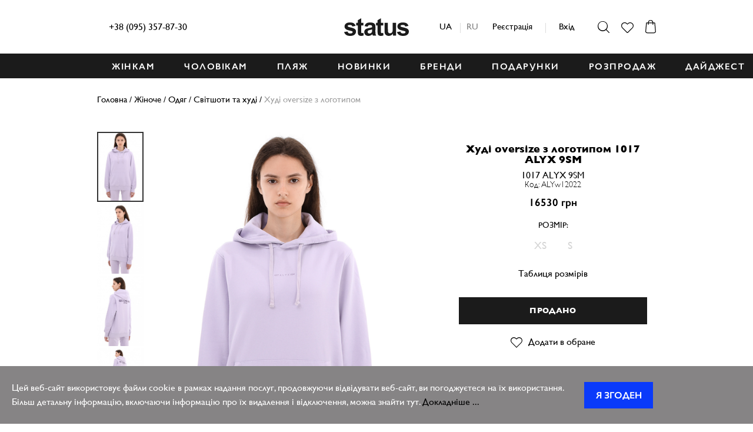

--- FILE ---
content_type: text/html; charset=utf-8
request_url: https://status-fashion.com/1017-alyx-9sm-hudi-123-3
body_size: 28218
content:
<!DOCTYPE html>
<html dir="ltr" lang="ua">
<head>
    <meta charset="UTF-8"/>
    <meta name="viewport" content="width=device-width, initial-scale=1.0">
    <meta http-equiv="X-UA-Compatible" content="IE=edge">
    <title>Худі oversize з логотипом 1017 ALYX 9SM ALYw12022 — купити оригінал в інтернет-магазині брендового одягу та взуття Status</title>
    <meta property="og:title" content="Худі oversize з логотипом 1017 ALYX 9SM ALYw12022 — купити оригінал в інтернет-магазині брендового одягу та взуття Status"/>
    <meta name="twitter:card" content="summary" />
    <meta name="twitter:title" content="Худі oversize з логотипом 1017 ALYX 9SM ALYw12022 — купити оригінал в інтернет-магазині брендового одягу та взуття Status">
    <meta property="og:image" content="https://status-fashion.com/front/view/theme/default/images/logo.svg" />

        <meta name="it-rating" content="it-rat-289c8817e0b28cd98d902235cdf51b5e"  /> <meta name="cmsmagazine" content="744998d3ab8535563bfd33aade8b446c"  />
    <base href="https://status-fashion.com/"/>
            <meta property="og:description" content="Купити Худі oversize з логотипом від 1017 ALYX 9SM (ALYw12022) в інтернет-магазині брендового одягу Status-Fashion ✓ Доставка по Україні ✓ Оригінальні бренди ➤ Великий вибір одягу та взуття преміум-класу"/>
        <meta name="description" content="Купити Худі oversize з логотипом від 1017 ALYX 9SM (ALYw12022) в інтернет-магазині брендового одягу Status-Fashion ✓ Доставка по Україні ✓ Оригінальні бренди ➤ Великий вибір одягу та взуття преміум-класу"/>
        <meta name="twitter:description" content="Купити Худі oversize з логотипом від 1017 ALYX 9SM (ALYw12022) в інтернет-магазині брендового одягу Status-Fashion ✓ Доставка по Україні ✓ Оригінальні бренди ➤ Великий вибір одягу та взуття преміум-класу">
                    <meta property="og:url" content="https://status-fashion.com/1017-alyx-9sm-hudi-123-3"/>
            <meta property="og:type" content="product"/>
            <meta property="og:image" content="https://status-fashion.com/image/cache/catalog/products/ALYw12022/1-370x556.jpg"/>
                <link rel="canonical" href="https://status-fashion.com/1017-alyx-9sm-hudi-123-3"/>
        <link rel="stylesheet" href="/front/view/javascript/jquery/magnific/magnific-popup.css">
    <link rel="stylesheet" href="/front/view/theme/default/stylesheet/style.min.css?v=2.7.5">
    <link rel="stylesheet" href="/front/view/theme/default/stylesheet/customStyle.css?v=1.2">
        <script>
      window.dataLayer = window.dataLayer || [];
      dataLayer.push({"pageCategory":"product","name":"\u0425\u0443\u0434\u0456 oversize \u0437 \u043b\u043e\u0433\u043e\u0442\u0438\u043f\u043e\u043c","sku":"ALYw12022","quantity":"0","price":16530});
    </script>
        <!-- Google Tag Manager --> <script>(function(w,d,s,l,i){w[l]=w[l]||[];w[l].push({'gtm.start': new Date().getTime(),event:'gtm.js'});var f=d.getElementsByTagName(s)[0], j=d.createElement(s),dl=l!='dataLayer'?'&l='+l:'';j.async=true;j.src= 'https://www.googletagmanager.com/gtm.js?id='+i+dl;f.parentNode.insertBefore(j,f); })(window,document,'script','dataLayer','GTM-52L9L84');</script> <!-- End Google Tag Manager -->
    <!-- Global site tag (gtag.js) - Google Analytics -->
    <script async src="https://www.googletagmanager.com/gtag/js?id=UA-130501250-1"></script>
    <script>
      window.dataLayer = window.dataLayer || [];
      function gtag(){dataLayer.push(arguments);}
      gtag('js', new Date());

      gtag('config', 'UA-130501250-1');
      gtag('config', 'AW-771104310');
          </script>
    <script src="/front/view/javascript/modernizr-3.3.1.min.js"></script>
    <script src="/front/view/javascript/jquery-3.1.1.min.js"></script>
    <script src="/front/view/javascript/jquery/magnific/jquery.magnific-popup.min.js"></script>
    <script src="/front/view/javascript/app.min.js?v=1.4.0"></script>
    <script src="/front/view/javascript/common.js?v=4"></script>
            <link rel="shortcut icon" sizes="48x48" href="/image/favicon/desktop/48.png">
        <link rel="apple-touch-icon" sizes="60x60" href="/image/favicon/apple/60.png">
                            <link rel="mask-icon" href="/image/favicon/vector.svg" color="#1b1b1b">
    <meta name="theme-color" content="#1b1b1b">
            <script src="/front/view/javascript/search.js"></script>
    <script>
        (function (i, s, o, g, r, a, m) {
                i["esSdk"] = r;
                i[r] = i[r] || function () {
                    (i[r].q = i[r].q || []).push(arguments)
                }, a = s.createElement(o), m = s.getElementsByTagName(o)[0];
                a.async = 1;
                a.src = g;
                m.parentNode.insertBefore(a, m)
            }
        )(window, document, "script", "https://esputnik.com/scripts/v1/public/scripts?apiKey=eyJhbGciOiJSUzI1NiJ9.[base64].gSQhyCaF2NfjnesqqDgBskQp1fDuS_FHeLiwWGegLWkcX-RehSMhpTANoN78YrTKAOdXDWI1c-FaZgOYZ_czsQ&domain=93D0FC3E-9610-457A-84DA-BC3ECD3EC07F", "es");
        es("pushOn");
    </script>

    <!-- Facebook Pixel Code -->
<script>

if(typeof fbq === 'undefined') {
    !function (f, b, e, v, n, t, s) {
        if (f.fbq)return;
        n = f.fbq = function () {
            n.callMethod ?
                n.callMethod.apply(n, arguments) : n.queue.push(arguments)
        };
        if (!f._fbq) f._fbq = n;
        n.push = n;
        n.loaded = !0;
        n.version = '2.0';
        n.queue = [];
        t = b.createElement(e);
        t.async = !0;
        t.src = v;
        s = b.getElementsByTagName(e)[0];
        s.parentNode.insertBefore(t, s)
    }(window, document, 'script',
        'https://connect.facebook.net/en_US/fbevents.js');
    fbq('init', '426990018056612');
    fbq('track', 'PageView');
}
  </script>
  <noscript>
   <img height="1" width="1" src="https://www.facebook.com/tr?id=426990018056612&ev=PageView&noscript=1"/>
</noscript>
<link rel="stylesheet" type="text/css" href="front/view/theme/default/stylesheet/addtohomescreen.css">
<script src="front/view/theme/default/js/addtohomescreen.js"></script>

				<!-- HUNTBEE KLAVIYO WEB TRACKING -->
				 
					<script async type="text/javascript" src="https://static.klaviyo.com/onsite/js/klaviyo.js?company_id=UB3TxR"></script>
					
					<script type="text/javascript">!function(){if(!window.klaviyo){window._klOnsite=window._klOnsite||[];try{window.klaviyo=new Proxy({},{get:function(n,i){return"push"===i?function(){var n;(n=window._klOnsite).push.apply(n,arguments)}:function(){for(var n=arguments.length,o=new Array(n),w=0;w<n;w++)o[w]=arguments[w];var t="function"==typeof o[o.length-1]?o.pop():void 0,e=new Promise((function(n){window._klOnsite.push([i].concat(o,[function(i){t&&t(i),n(i)}]))}));return e}}})}catch(n){window.klaviyo=window.klaviyo||[],window.klaviyo.push=function(){var n;(n=window._klOnsite).push.apply(n,arguments)}}}}();</script>
					
					<script type="text/javascript">
                      
                       
                    </script>
                    
								
</head>
<body>
<script>
addToHomescreen({ startDelay: 1 });
</script>
<!-- Google Tag Manager (noscript) --> <noscript><iframe src="https://www.googletagmanager.com/ns.html?id=GTM-52L9L84" height="0" width="0" style="display:none;visibility:hidden"></iframe></noscript> <!-- End Google Tag Manager (noscript) -->
<script>
    fbq('track', 'ViewContent', {
                content_ids: ['11332'],
                content_type: 'product',
                value: 16530,
                currency: 'UAH'
                }, {eventID: '1768730202'});
</script>


<div id="mobile-menu" class="mobile-menu mobile-menu--hidden">
    <button class="mobile-menu__close" type="button"></button>
    <button class="mobile-menu__search" type="button"><i class="icon-inline icon-search"></i></button>
    <div class="languages">
  <form action="https://status-fashion.com/index.php?route=common/language/language" method="post" enctype="multipart/form-data" id="form-language">
                  <a href="javascript:void(0);"  class="active" data-code="ua-uk">ua</a>
                  <a href="javascript:void(0);"  data-code="ru-ru">ru</a>
            <input type="hidden" name="code" value="" />
    <input type="hidden" name="redirect" value="https://status-fashion.com/1017-alyx-9sm-hudi-123-3" />
  </form>
</div>

    <ul class="mobile-menu__nav list-unstyled">
        <li>
            <a class="mobile-menu__item mobile-menu__item--top" href="https://status-fashion.com/woman">ЖІНКАМ</a>
            <ul class="mobile-menu__subnav list-unstyled">
                <li><a href="https://status-fashion.com/woman">Всі товари</a></li>
                                    <li>
                        <a href="https://status-fashion.com/woman/verhnyaya-odezhda">Верхній одяг</a>
                        <ul class="mobile-menu__subnav list-unstyled">
                                                            <li><a href="https://status-fashion.com/woman/verhnyaya-odezhda/zhilety">Жилети</a></li>
                                                            <li><a href="https://status-fashion.com/woman/verhnyaya-odezhda/kurtki">Куртки</a></li>
                                                            <li><a href="https://status-fashion.com/woman/verhnyaya-odezhda/palto">Пальто</a></li>
                                                            <li><a href="https://status-fashion.com/woman/verhnyaya-odezhda/puhoviki">Пуховики</a></li>
                                                            <li><a href="https://status-fashion.com/woman/verhnyaya-odezhda/kozhanye-kyrtki">Шкіряні куртки</a></li>
                                                                                </ul>
                    </li>
                                    <li>
                        <a href="https://status-fashion.com/woman/odezhda">Одяг</a>
                        <ul class="mobile-menu__subnav list-unstyled">
                                                            <li><a href="https://status-fashion.com/woman/odezhda/bodi">Боді</a></li>
                                                            <li><a href="https://status-fashion.com/woman/odezhda/bryuki-i-legginsy">Брюки</a></li>
                                                            <li><a href="https://status-fashion.com/woman/odezhda/denim-woman">Денім</a></li>
                                                            <li><a href="https://status-fashion.com/woman/odezhda/dzhinsy">Джинси</a></li>
                                                            <li><a href="https://status-fashion.com/woman/odezhda/kardigany">Кардигани</a></li>
                                                            <li><a href="https://status-fashion.com/woman/odezhda/komplekt">Комплекти</a></li>
                                                            <li><a href="https://status-fashion.com/woman/odezhda/mayki-i-topy">Майки і топи</a></li>
                                                            <li><a href="https://status-fashion.com/woman/odezhda/pidzhaki">Піджаки</a></li>
                                                            <li><a href="https://status-fashion.com/woman/odezhda/svitshoty-i-hudi">Світшоти та худі</a></li>
                                                            <li><a href="https://status-fashion.com/woman/odezhda/svitera">Светри і гольфи</a></li>
                                                            <li><a href="https://status-fashion.com/woman/odezhda/rubashki-i-bluzy">Сорочки і блузи</a></li>
                                                            <li><a href="https://status-fashion.com/woman/odezhda/yubki">Спідниці</a></li>
                                                            <li><a href="https://status-fashion.com/woman/odezhda/bele-i-noski-ua">Спідня білизна та шкарпетки</a></li>
                                                            <li><a href="https://status-fashion.com/woman/odezhda/platya">Сукні </a></li>
                                                            <li><a href="https://status-fashion.com/woman/odezhda/futbolki-i-topy">Футболки</a></li>
                                                            <li><a href="https://status-fashion.com/woman/odezhda/leather-women">Шкіра</a></li>
                                                            <li><a href="https://status-fashion.com/woman/odezhda/shorty">Шорти</a></li>
                                                                                </ul>
                    </li>
                                    <li>
                        <a href="https://status-fashion.com/woman/obuv">Взуття</a>
                        <ul class="mobile-menu__subnav list-unstyled">
                                                            <li><a href="https://status-fashion.com/woman/obuv/krossovki">Кросівки і кеди</a></li>
                                                            <li><a href="https://status-fashion.com/woman/obuv/tufli">Туфлі та босоніжки</a></li>
                                                            <li><a href="https://status-fashion.com/woman/obuv/botinki">Черевики</a></li>
                                                            <li><a href="https://status-fashion.com/woman/obuv/slanci">Шльопанці</a></li>
                                                                                </ul>
                    </li>
                                    <li>
                        <a href="https://status-fashion.com/woman/aksessuary">Аксесуари</a>
                        <ul class="mobile-menu__subnav list-unstyled">
                                                            <li><a href="https://status-fashion.com?route=product/category&path=1_7_629">Босоножки</a></li>
                                                            <li><a href="https://status-fashion.com?route=product/category&path=1_7_647">Ботильоны</a></li>
                                                            <li><a href="https://status-fashion.com?route=product/category&path=1_7_646">Ботинки</a></li>
                                                            <li><a href="https://status-fashion.com/woman/aksessuary/shlyapi-i-panamy">Капелюхи та панами</a></li>
                                                            <li><a href="https://status-fashion.com/woman/aksessuary/kepki">Кепки</a></li>
                                                            <li><a href="https://status-fashion.com/woman/aksessuary/ukrashenie-dlya-zhenshchin">Прикраси</a></li>
                                                            <li><a href="https://status-fashion.com/woman/aksessuary/sumki">Сумки та рюкзаки</a></li>
                                                            <li><a href="https://status-fashion.com/woman/aksessuary/shapki">Шапки</a></li>
                                                            <li><a href="https://status-fashion.com/woman/aksessuary/sharfy">Шарфи та хустки</a></li>
                                                                                </ul>
                    </li>
                                    <li>
                        <a href="https://status-fashion.com/woman/plyazh">Пляж</a>
                        <ul class="mobile-menu__subnav list-unstyled">
                                                            <li><a href="https://status-fashion.com/woman/plyazh/головные-уборы">Головні убори</a></li>
                                                            <li><a href="https://status-fashion.com/woman/plyazh/купальники">Купальники</a></li>
                                                            <li><a href="https://status-fashion.com/woman/plyazh/плавки">Плавки</a></li>
                                                            <li><a href="https://status-fashion.com/woman/plyazh/sumki-i-ryukzaki">Сумки </a></li>
                                                            <li><a href="https://status-fashion.com/woman/plyazh/shlepanci-ua">Шльопанці</a></li>
                                                                                        <li><a href="https://status-fashion.com/woman/plyazh">Все для пляжа</a></li>
                                                    </ul>
                    </li>
                                    <li>
                        <a href="https://status-fashion.com/woman/podarki-for-woman">Подарунки</a>
                        <ul class="mobile-menu__subnav list-unstyled">
                                                            <li><a href="https://status-fashion.com/woman/podarki-for-woman/gifts-for-her">Для неї</a></li>
                                                            <li><a href="https://status-fashion.com/woman/podarki-for-woman/gifts-for-him">Для нього</a></li>
                                                                                </ul>
                    </li>
                            </ul>
        </li>
        <li>
            <a class="mobile-menu__item mobile-menu__item--top" href="https://status-fashion.com/man">ЧОЛОВІКАМ</a>
            <ul class="mobile-menu__subnav list-unstyled">
                <li><a href="https://status-fashion.com/man">Всі товари</a></li>
                                    <li>
                        <a href="https://status-fashion.com/man/verhnyaya-odezhda-man">Верхній одяг</a>
                        <ul class="mobile-menu__subnav list-unstyled">
                                                            <li><a href="https://status-fashion.com/man/verhnyaya-odezhda-man/zhilety-man">Жилети</a></li>
                                                            <li><a href="https://status-fashion.com/man/verhnyaya-odezhda-man/kurtki-man">Куртки</a></li>
                                                            <li><a href="https://status-fashion.com/man/verhnyaya-odezhda-man/palto-man">Пальта</a></li>
                                                            <li><a href="https://status-fashion.com/man/verhnyaya-odezhda-man/puhoviki-man">Пуховики</a></li>
                                                                                </ul>
                    </li>
                                    <li>
                        <a href="https://status-fashion.com/man/odezhda-man">Одяг</a>
                        <ul class="mobile-menu__subnav list-unstyled">
                                                            <li><a href="https://status-fashion.com/man/odezhda-man/bryuki-man">Брюки</a></li>
                                                            <li><a href="https://status-fashion.com/man/odezhda-man/denim-for-him">Денім</a></li>
                                                            <li><a href="https://status-fashion.com/man/odezhda-man/dzhinsy-man">Джинси</a></li>
                                                            <li><a href="https://status-fashion.com/man/odezhda-man/svitshoty-i-hudi-man">Світшоти та худі</a></li>
                                                            <li><a href="https://status-fashion.com/man/odezhda-man/svitera-man">Светри та кардигани</a></li>
                                                            <li><a href="https://status-fashion.com/man/odezhda-man/rubashki-man">Сорочки</a></li>
                                                            <li><a href="https://status-fashion.com/man/odezhda-man/bilizna-i-noskim">Спідня білизна та шкарпетки</a></li>
                                                            <li><a href="https://status-fashion.com/man/odezhda-man/futbolki-man">Футболки та поло</a></li>
                                                            <li><a href="https://status-fashion.com/man/odezhda-man/shorti">Шорти</a></li>
                                                                                </ul>
                    </li>
                                    <li>
                        <a href="https://status-fashion.com/man/obuv-man">Взуття</a>
                        <ul class="mobile-menu__subnav list-unstyled">
                                                            <li><a href="https://status-fashion.com/man/obuv-man/krossovki-man">Кросівки і кеди</a></li>
                                                            <li><a href="https://status-fashion.com/man/obuv-man/botinki-man">Черевики</a></li>
                                                                                </ul>
                    </li>
                                    <li>
                        <a href="https://status-fashion.com/man/aksessuary-man">Аксесуари</a>
                        <ul class="mobile-menu__subnav list-unstyled">
                                                            <li><a href="https://status-fashion.com/man/aksessuary-man/kepki-man">Кепки і панами</a></li>
                                                            <li><a href="https://status-fashion.com/man/aksessuary-man/remni-man">Ремені</a></li>
                                                            <li><a href="https://status-fashion.com/man/aksessuary-man/sumki-man">Сумки та рюкзаки</a></li>
                                                            <li><a href="https://status-fashion.com/man/aksessuary-man/shapki-perchatki-i-sharfy-man">Шапки і шарфи</a></li>
                                                                                </ul>
                    </li>
                                    <li>
                        <a href="https://status-fashion.com/man/plyazh-man">Пляж</a>
                        <ul class="mobile-menu__subnav list-unstyled">
                                                            <li><a href="https://status-fashion.com/man/plyazh-man/головные-уборы">Головні убори</a></li>
                                                                                        <li><a href="https://status-fashion.com/man/plyazh-man">Все для пляжа</a></li>
                                                    </ul>
                    </li>
                                    <li>
                        <a href="https://status-fashion.com/man/podarki-man">Подарунки</a>
                        <ul class="mobile-menu__subnav list-unstyled">
                                                            <li><a href="https://status-fashion.com/man/podarki-man/podarki-for-her">Для неї</a></li>
                                                            <li><a href="https://status-fashion.com/man/podarki-man/podarki-for-him">Для нього</a></li>
                                                                                </ul>
                    </li>
                            </ul>
        </li>
                <li>
            <a class="mobile-menu__item mobile-menu__item--top" href="https://status-fashion.com/news">НОВИНКИ</a>
        </li>
                <li>
            <a class="mobile-menu__item mobile-menu__item--top" href="https://status-fashion.com/plyazh">ПЛЯЖ</a>
        </li>

        <li>
            <a class="mobile-menu__item mobile-menu__item--top" href="https://status-fashion.com/brands">БРЕНДИ</a>
            <ul class="mobile-menu__subnav list-unstyled">
                                                            <li>
                            <a href="https://status-fashion.com/acne_studios">ACNE STUDIOS</a>
                        </li>
                                            <li>
                            <a href="https://status-fashion.com/alexanderwang">ALEXANDER WANG</a>
                        </li>
                                            <li>
                            <a href="https://status-fashion.com/ami_paris">AMI PARIS</a>
                        </li>
                                            <li>
                            <a href="https://status-fashion.com/axel-arigato">AXEL ARIGATO</a>
                        </li>
                                                                                <li>
                            <a href="https://status-fashion.com/cpcompany">C.P.COMPANY</a>
                        </li>
                                            <li>
                            <a href="https://status-fashion.com/jacquemus-brand">JACQUEMUS</a>
                        </li>
                                            <li>
                            <a href="https://status-fashion.com/jw-anderson">JW ANDERSON</a>
                        </li>
                                            <li>
                            <a href="https://status-fashion.com/maison-margiela">MAISON MARGIELA</a>
                        </li>
                                                                                <li>
                            <a href="https://status-fashion.com/mm6-maison-margiela">MM6 MAISON MARGIELA</a>
                        </li>
                                            <li>
                            <a href="https://status-fashion.com/premiata">PREMIATA</a>
                        </li>
                                            <li>
                            <a href="https://status-fashion.com/stone-island">STONE ISLAND</a>
                        </li>
                                            <li>
                            <a href="https://status-fashion.com/vetements-brand">VETEMENTS</a>
                        </li>
                                                    <li class="dropdown-menu__category--main">
                    <a href="https://status-fashion.com/brands">Дивитися всі</a>
                </li>
            </ul>
        </li>
                            <li>
                <a class="mobile-menu__item mobile-menu__item--top" href="/woman/podarki-for-woman">ПОДАРУНКИ</a>
            </li>
                    <li>
                <a class="mobile-menu__item mobile-menu__item--top" href="https://status-fashion.com/sale">Розпродаж</a>
            </li>
                <li>
            <a href="https://status-fashion.com/daydzhest" class="mobile-menu__item mobile-menu__item--top">ДАЙДЖЕСТ</a>
        </li>
        
        <li>
                                <a href="https://status-fashion.com/login" class="mobile-menu__login">Вхід / Реєстрація</a>
                      </li>
        <li> <a href="tel:+38 (095) 357-87-30">+38 (095) 357-87-30</a></li>

    </ul>



    <div id="mobile-search" class="search search--mobile search--hidden">
        <div class="wrap">
            <form class="search__form" action="https://status-fashion.com/search" method="get">
                <input class="search__input" type="text" name="search" placeholder="пошук">
                <div class="search__results">
                    <div class="search__results-title"></div>
                    <div class="search__results-tip" style="display: none;">
                        <p>Перевірте ваш запит, можливо в слові помилка</p>
                        <p>Якщо запит вказано правильно, спробуйте ввести інше найменування цього товару/бренду або ввести загальну категорію товару, наприклад: «верхній одяг» замість «парку».</p>
                        <p>Далі ви зможете відфільтрувати результати пошуку</p>
                        <div class="search__results-catalog">ДИВИТИСЯ ЗАГАЛЬНИЙ КАТАЛОГ</div>
                        <div class="search__results-btns">
                            <a href="https://status-fashion.com/woman">Жінкам</a>
                            <a href="https://status-fashion.com/man">Чоловікам</a>
                        </div>
                    </div>
                </div>
            </form>
            <button class="search__close" type="button"></button>
        </div>
    </div>
    <!-- /.search -->
</div>
<a id="up_button" href="#">
    <svg width="36" height="41" aria-hidden="true" focusable="false" data-prefix="fas" data-icon="chevron-up" class="svg-inline--fa fa-chevron-up fa-w-14" role="img" xmlns="http://www.w3.org/2000/svg" viewBox="0 0 448 512"><path fill="currentColor" d="M240.971 130.524l194.343 194.343c9.373 9.373 9.373 24.569 0 33.941l-22.667 22.667c-9.357 9.357-24.522 9.375-33.901.04L224 227.495 69.255 381.516c-9.379 9.335-24.544 9.317-33.901-.04l-22.667-22.667c-9.373-9.373-9.373-24.569 0-33.941L207.03 130.525c9.372-9.373 24.568-9.373 33.941-.001z"></path></svg>
</a>
<script>
    $(document).ready(function() {
        $("#up_button").on("click", function (e) {
            e.preventDefault();
            e.stopPropagation();
            $('html, body').animate({
                scrollTop: 0
            }, 450)
        });
    });
    $(window).scroll(function() {
        if ($(window).scrollTop() != 0) {
            $("#up_button").show()
        } else {
            $("#up_button").hide()
        }
    });
</script>
<div class="container">
    <header class="header">
        <style>
            .header__phone ul{
                list-style: none;
                padding: 0;
            }
            div.header__phone{
                position: relative;
            }
            .header__phone ul{
                position: absolute;
                transform: scaleY(0);
                transform-origin: 50% 0;
                transition: ease-in-out 0.3s all;
                background: #fff;
                z-index: 1;
                width: 150%;
                padding: 10px;
                left: -10px;
                border-radius: 5px;
            }
            .header__phone ul.active{
                transform: scaleY(1);
            }
            .header__phone svg{
                position: relative;
                top: 2px;
                margin-left: 5px;
            }
            @media (max-width: 767px) {
                .header__first-block{
                    min-width: initial;
                }
                .header__phone svg {display: none}
                    .header__phone ul.active li span{ display: block}
                    .header__phone ul {    width: 150px;     left: -70px;}
            }
        </style>
        
        <div class="header__wrap wrap">
                            <a href="/" class="header__logo" title="Интернет-магазин брендовой одежды, обуви и аксессуаров Status">Status</a>
                        <a href="#" class="header__menu-toogle"><i class="header__menu-toogle-icon"></i></a>
            <div class="header__container">
                <div class="header__first-block">
                    <div class="header__phone">
                       <a href="tel:+38 (095) 357-87-30">+38 (095) 357-87-30</a><br>

                                                                                                                                                                                                                                                                                                                                                                                                                                                                                                                                    



                    </div>
                    <div class="vertical-slider">
                        <ul class="slides" style="list-style: none">
                                                        <li><p class="vertical-caption"></p></li>
                                                    </ul>
                    </div>
                    <script src="  https://cdnjs.cloudflare.com/ajax/libs/flexslider/2.5.0/jquery.flexslider-min.js"
                            type="text/javascript"></script>
                    <script>
                        $(document).ready(function (e) {
                            $('.vertical-slider').flexslider({
                                animation: "slide",
                                direction: "vertical",
                                controlNav: false,
                                directionNav: false
                            });

                            $('.dropdown-toggler').on('click', function (e) {
                                e.preventDefault();
                                e.stopPropagation();
                                $(this).siblings('ul').toggleClass('active');
                            });
                        });
                    </script>
                </div>
                <div class="header__auth">
                    	<div class="languages">
  <form action="https://status-fashion.com/index.php?route=common/language/language" method="post" enctype="multipart/form-data" id="form-language">
                  <a href="javascript:void(0);"  class="active" data-code="ua-uk">ua</a>
                  <a href="javascript:void(0);"  data-code="ru-ru">ru</a>
            <input type="hidden" name="code" value="" />
    <input type="hidden" name="redirect" value="https://status-fashion.com/1017-alyx-9sm-hudi-123-3" />
  </form>
</div>

                                            <a href="https://status-fashion.com/login">Реєстрація</a> <span></span> <a id="login-link"
                                                                                  href="#login-popup">Вхід</a>
                                    </div>
                <div class="header__customer-area">
                    <a id="search-toggle" href="#"
                       class="header__customer-link header__customer-link--type--search"><i
                                class="icon-inline icon-search"></i></a>
                    <a href="https://status-fashion.com/wishlist" class="header__customer-link header__customer-link--type--wish"><i
                                class="icon-inline icon-wish"></i></a>
                    <a href="https://status-fashion.com/checkout" class="header__customer-link header__customer-link--type--cart"><i
                                class="icon-inline icon-cart"></i></a>
                </div>
            </div>
        </div>
    </header>
    <div id="search" class="search search--hidden">
        <div class="wrap">
            <form class="search__form" action="https://status-fashion.com/search" method="get">
                <input class="search__input" type="text" name="search" placeholder="пошук">
                <div class="search__results">
                    <div class="search__results-title"></div>
                    <div class="search__results-tip" style="display: none;">
                        <p>Перевірте ваш запит, можливо в слові помилка</p>
                        <p>Якщо запит вказано правильно, спробуйте ввести інше найменування цього товару/бренду або ввести загальну категорію товару, наприклад: «верхній одяг» замість «парку».</p>
                        <p>Далі ви зможете відфільтрувати результати пошуку</p>
                        <div class="search__results-catalog">ДИВИТИСЯ ЗАГАЛЬНИЙ КАТАЛОГ</div>
                        <div class="search__results-btns">
                            <a href="https://status-fashion.com/woman">Жінкам</a>
                            <a href="https://status-fashion.com/man">Чоловікам</a>
                        </div>
                    </div>
                </div>
            </form>
            <button class="search__close" type="button"></button>
        </div>
    </div>
    <nav id="main-menu" class="main-menu">
                    <div class="wrap wrap_menu">
                <ul class="main-menu__nav list-unstyled">
                    <li class="main-menu__item">
                        <a href="https://status-fashion.com/woman" class="main-menu__link" data-section="2">ЖІНКАМ</a>
                    </li>
                    <li class="main-menu__item">
                        <a href="https://status-fashion.com/man" class="main-menu__link" data-section="1">ЧОЛОВІКАМ</a>
                    </li>
                    <li class="main-menu__item">
                        <a href="https://status-fashion.com/plyazh" class="main-menu__link">ПЛЯЖ</a>
                    </li>
                    <li class="main-menu__item">
                        <a href="https://status-fashion.com/news" class="main-menu__link">НОВИНКИ</a>
                    </li>
                    <li class="main-menu__item">
                        <a href="https://status-fashion.com/brands" class="main-menu__link" data-section="3">БРЕНДИ</a>
                    </li>
                    <li class="main-menu__item">
                        <a href="https://status-fashion.com/woman/podarki-for-woman" class="main-menu__link">ПОДАРУНКИ</a>
                    </li>

                                            <li class="main-menu__item">
                            <a href="https://status-fashion.com/sale" class="main-menu__link" data-section="4">Розпродаж</a>
                        </li>
                                        <li class="main-menu__item">
                        <a href="https://status-fashion.com/daydzhest" class="main-menu__link">ДАЙДЖЕСТ</a>
                    </li>

                </ul>
            </div>
                <div id="dropdown-menu" class="dropdown-menu dropdown-menu--hidden">
            <div class="wrap">
                <div id="dropdown-section-1" class="dropdown-menu__section dropdown-menu__section--hidden">
                                            <div class="dropdown-menu__group">
                            <ul class="dropdown-menu__categories list-unstyled">
                                <li class="dropdown-menu__category dropdown-menu__category--main">
                                    <a class="dropdown-menu__link"
                                       href="https://status-fashion.com/man/verhnyaya-odezhda-man">Верхній одяг</a>
                                </li>
                                                                                                            <li class="dropdown-menu__category">
                                            <a class="dropdown-menu__link" href="https://status-fashion.com/man/verhnyaya-odezhda-man/zhilety-man">Жилети</a>
                                        </li>
                                                                                                                                                <li class="dropdown-menu__category">
                                            <a class="dropdown-menu__link" href="https://status-fashion.com/man/verhnyaya-odezhda-man/kurtki-man">Куртки</a>
                                        </li>
                                                                                                                                                <li class="dropdown-menu__category">
                                            <a class="dropdown-menu__link" href="https://status-fashion.com/man/verhnyaya-odezhda-man/palto-man">Пальта</a>
                                        </li>
                                                                                                                                                <li class="dropdown-menu__category">
                                            <a class="dropdown-menu__link" href="https://status-fashion.com/man/verhnyaya-odezhda-man/puhoviki-man">Пуховики</a>
                                        </li>
                                                                                                                                </ul>
                        </div>
                                            <div class="dropdown-menu__group">
                            <ul class="dropdown-menu__categories list-unstyled">
                                <li class="dropdown-menu__category dropdown-menu__category--main">
                                    <a class="dropdown-menu__link"
                                       href="https://status-fashion.com/man/odezhda-man">Одяг</a>
                                </li>
                                                                                                            <li class="dropdown-menu__category">
                                            <a class="dropdown-menu__link" href="https://status-fashion.com/man/odezhda-man/bryuki-man">Брюки</a>
                                        </li>
                                                                                                                                                <li class="dropdown-menu__category">
                                            <a class="dropdown-menu__link" href="https://status-fashion.com/man/odezhda-man/denim-for-him">Денім</a>
                                        </li>
                                                                                                                                                <li class="dropdown-menu__category">
                                            <a class="dropdown-menu__link" href="https://status-fashion.com/man/odezhda-man/dzhinsy-man">Джинси</a>
                                        </li>
                                                                                                                                                <li class="dropdown-menu__category">
                                            <a class="dropdown-menu__link" href="https://status-fashion.com/man/odezhda-man/svitshoty-i-hudi-man">Світшоти та худі</a>
                                        </li>
                                                                                                                                                <li class="dropdown-menu__category">
                                            <a class="dropdown-menu__link" href="https://status-fashion.com/man/odezhda-man/svitera-man">Светри та кардигани</a>
                                        </li>
                                                                                                                                                <li class="dropdown-menu__category">
                                            <a class="dropdown-menu__link" href="https://status-fashion.com/man/odezhda-man/rubashki-man">Сорочки</a>
                                        </li>
                                                                                                                                                <li class="dropdown-menu__category">
                                            <a class="dropdown-menu__link" href="https://status-fashion.com/man/odezhda-man/bilizna-i-noskim">Спідня білизна та шкарпетки</a>
                                        </li>
                                                                                                                                                                                                                                                                                <li class="dropdown-menu__category">
                                        <a class="dropdown-menu__link" href="https://status-fashion.com/man/odezhda-man"><b>Дивитися всі</b></a>
                                    </li>
                                                            </ul>
                        </div>
                                            <div class="dropdown-menu__group">
                            <ul class="dropdown-menu__categories list-unstyled">
                                <li class="dropdown-menu__category dropdown-menu__category--main">
                                    <a class="dropdown-menu__link"
                                       href="https://status-fashion.com/man/obuv-man">Взуття</a>
                                </li>
                                                                                                            <li class="dropdown-menu__category">
                                            <a class="dropdown-menu__link" href="https://status-fashion.com/man/obuv-man/krossovki-man">Кросівки і кеди</a>
                                        </li>
                                                                                                                                                <li class="dropdown-menu__category">
                                            <a class="dropdown-menu__link" href="https://status-fashion.com/man/obuv-man/botinki-man">Черевики</a>
                                        </li>
                                                                                                                                </ul>
                        </div>
                                            <div class="dropdown-menu__group">
                            <ul class="dropdown-menu__categories list-unstyled">
                                <li class="dropdown-menu__category dropdown-menu__category--main">
                                    <a class="dropdown-menu__link"
                                       href="https://status-fashion.com/man/aksessuary-man">Аксесуари</a>
                                </li>
                                                                                                            <li class="dropdown-menu__category">
                                            <a class="dropdown-menu__link" href="https://status-fashion.com/man/aksessuary-man/kepki-man">Кепки і панами</a>
                                        </li>
                                                                                                                                                <li class="dropdown-menu__category">
                                            <a class="dropdown-menu__link" href="https://status-fashion.com/man/aksessuary-man/remni-man">Ремені</a>
                                        </li>
                                                                                                                                                <li class="dropdown-menu__category">
                                            <a class="dropdown-menu__link" href="https://status-fashion.com/man/aksessuary-man/sumki-man">Сумки та рюкзаки</a>
                                        </li>
                                                                                                                                                <li class="dropdown-menu__category">
                                            <a class="dropdown-menu__link" href="https://status-fashion.com/man/aksessuary-man/shapki-perchatki-i-sharfy-man">Шапки і шарфи</a>
                                        </li>
                                                                                                                                </ul>
                        </div>
                                            <div class="dropdown-menu__group">
                            <ul class="dropdown-menu__categories list-unstyled">
                                <li class="dropdown-menu__category dropdown-menu__category--main">
                                    <a class="dropdown-menu__link"
                                       href="https://status-fashion.com/man/plyazh-man">Пляж</a>
                                </li>
                                                                                                            <li class="dropdown-menu__category">
                                            <a class="dropdown-menu__link" href="https://status-fashion.com/man/plyazh-man/головные-уборы">Головні убори</a>
                                        </li>
                                                                                                                                </ul>
                        </div>
                                            <div class="dropdown-menu__group">
                            <ul class="dropdown-menu__categories list-unstyled">
                                <li class="dropdown-menu__category dropdown-menu__category--main">
                                    <a class="dropdown-menu__link"
                                       href="https://status-fashion.com/man/podarki-man">Подарунки</a>
                                </li>
                                                                                                            <li class="dropdown-menu__category">
                                            <a class="dropdown-menu__link" href="https://status-fashion.com/man/podarki-man/podarki-for-her">Для неї</a>
                                        </li>
                                                                                                                                                <li class="dropdown-menu__category">
                                            <a class="dropdown-menu__link" href="https://status-fashion.com/man/podarki-man/podarki-for-him">Для нього</a>
                                        </li>
                                                                                                                                </ul>
                        </div>
                    
                </div>
                <div id="dropdown-section-2" class="dropdown-menu__section dropdown-menu__section--hidden">
                                            <div class="dropdown-menu__group">
                            <ul class="dropdown-menu__categories list-unstyled">
                                <li class="dropdown-menu__category dropdown-menu__category--main">
                                    <a class="dropdown-menu__link"
                                       href="https://status-fashion.com/woman/verhnyaya-odezhda">Верхній одяг</a>
                                </li>
                                                                                                            <li class="dropdown-menu__category">
                                            <a class="dropdown-menu__link" href="https://status-fashion.com/woman/verhnyaya-odezhda/zhilety">Жилети</a>
                                        </li>
                                                                                                                                                <li class="dropdown-menu__category">
                                            <a class="dropdown-menu__link" href="https://status-fashion.com/woman/verhnyaya-odezhda/kurtki">Куртки</a>
                                        </li>
                                                                                                                                                <li class="dropdown-menu__category">
                                            <a class="dropdown-menu__link" href="https://status-fashion.com/woman/verhnyaya-odezhda/palto">Пальто</a>
                                        </li>
                                                                                                                                                <li class="dropdown-menu__category">
                                            <a class="dropdown-menu__link" href="https://status-fashion.com/woman/verhnyaya-odezhda/puhoviki">Пуховики</a>
                                        </li>
                                                                                                                                                <li class="dropdown-menu__category">
                                            <a class="dropdown-menu__link" href="https://status-fashion.com/woman/verhnyaya-odezhda/kozhanye-kyrtki">Шкіряні куртки</a>
                                        </li>
                                                                                                                                </ul>
                        </div>
                                            <div class="dropdown-menu__group">
                            <ul class="dropdown-menu__categories list-unstyled">
                                <li class="dropdown-menu__category dropdown-menu__category--main">
                                    <a class="dropdown-menu__link"
                                       href="https://status-fashion.com/woman/odezhda">Одяг</a>
                                </li>
                                                                                                            <li class="dropdown-menu__category">
                                            <a class="dropdown-menu__link" href="https://status-fashion.com/woman/odezhda/bodi">Боді</a>
                                        </li>
                                                                                                                                                <li class="dropdown-menu__category">
                                            <a class="dropdown-menu__link" href="https://status-fashion.com/woman/odezhda/bryuki-i-legginsy">Брюки</a>
                                        </li>
                                                                                                                                                <li class="dropdown-menu__category">
                                            <a class="dropdown-menu__link" href="https://status-fashion.com/woman/odezhda/denim-woman">Денім</a>
                                        </li>
                                                                                                                                                <li class="dropdown-menu__category">
                                            <a class="dropdown-menu__link" href="https://status-fashion.com/woman/odezhda/dzhinsy">Джинси</a>
                                        </li>
                                                                                                                                                <li class="dropdown-menu__category">
                                            <a class="dropdown-menu__link" href="https://status-fashion.com/woman/odezhda/kardigany">Кардигани</a>
                                        </li>
                                                                                                                                                <li class="dropdown-menu__category">
                                            <a class="dropdown-menu__link" href="https://status-fashion.com/woman/odezhda/komplekt">Комплекти</a>
                                        </li>
                                                                                                                                                <li class="dropdown-menu__category">
                                            <a class="dropdown-menu__link" href="https://status-fashion.com/woman/odezhda/mayki-i-topy">Майки і топи</a>
                                        </li>
                                                                                                                                                                                                                                                                                                                                                                                                                                                                                                                                                                                                                                                                                                                                                                                                                                                <li class="dropdown-menu__category">
                                        <a class="dropdown-menu__link" href="https://status-fashion.com/woman/odezhda"><b>Дивитися всі</b></a>
                                    </li>
                                                            </ul>
                        </div>
                                            <div class="dropdown-menu__group">
                            <ul class="dropdown-menu__categories list-unstyled">
                                <li class="dropdown-menu__category dropdown-menu__category--main">
                                    <a class="dropdown-menu__link"
                                       href="https://status-fashion.com/woman/obuv">Взуття</a>
                                </li>
                                                                                                            <li class="dropdown-menu__category">
                                            <a class="dropdown-menu__link" href="https://status-fashion.com/woman/obuv/krossovki">Кросівки і кеди</a>
                                        </li>
                                                                                                                                                <li class="dropdown-menu__category">
                                            <a class="dropdown-menu__link" href="https://status-fashion.com/woman/obuv/tufli">Туфлі та босоніжки</a>
                                        </li>
                                                                                                                                                <li class="dropdown-menu__category">
                                            <a class="dropdown-menu__link" href="https://status-fashion.com/woman/obuv/botinki">Черевики</a>
                                        </li>
                                                                                                                                                <li class="dropdown-menu__category">
                                            <a class="dropdown-menu__link" href="https://status-fashion.com/woman/obuv/slanci">Шльопанці</a>
                                        </li>
                                                                                                                                </ul>
                        </div>
                                            <div class="dropdown-menu__group">
                            <ul class="dropdown-menu__categories list-unstyled">
                                <li class="dropdown-menu__category dropdown-menu__category--main">
                                    <a class="dropdown-menu__link"
                                       href="https://status-fashion.com/woman/aksessuary">Аксесуари</a>
                                </li>
                                                                                                            <li class="dropdown-menu__category">
                                            <a class="dropdown-menu__link" href="https://status-fashion.com?route=product/category&path=1_7_629">Босоножки</a>
                                        </li>
                                                                                                                                                <li class="dropdown-menu__category">
                                            <a class="dropdown-menu__link" href="https://status-fashion.com?route=product/category&path=1_7_647">Ботильоны</a>
                                        </li>
                                                                                                                                                <li class="dropdown-menu__category">
                                            <a class="dropdown-menu__link" href="https://status-fashion.com?route=product/category&path=1_7_646">Ботинки</a>
                                        </li>
                                                                                                                                                <li class="dropdown-menu__category">
                                            <a class="dropdown-menu__link" href="https://status-fashion.com/woman/aksessuary/shlyapi-i-panamy">Капелюхи та панами</a>
                                        </li>
                                                                                                                                                <li class="dropdown-menu__category">
                                            <a class="dropdown-menu__link" href="https://status-fashion.com/woman/aksessuary/kepki">Кепки</a>
                                        </li>
                                                                                                                                                <li class="dropdown-menu__category">
                                            <a class="dropdown-menu__link" href="https://status-fashion.com/woman/aksessuary/ukrashenie-dlya-zhenshchin">Прикраси</a>
                                        </li>
                                                                                                                                                <li class="dropdown-menu__category">
                                            <a class="dropdown-menu__link" href="https://status-fashion.com/woman/aksessuary/sumki">Сумки та рюкзаки</a>
                                        </li>
                                                                                                                                                                                                                                                                                <li class="dropdown-menu__category">
                                        <a class="dropdown-menu__link" href="https://status-fashion.com/woman/aksessuary"><b>Дивитися всі</b></a>
                                    </li>
                                                            </ul>
                        </div>
                                            <div class="dropdown-menu__group">
                            <ul class="dropdown-menu__categories list-unstyled">
                                <li class="dropdown-menu__category dropdown-menu__category--main">
                                    <a class="dropdown-menu__link"
                                       href="https://status-fashion.com/woman/plyazh">Пляж</a>
                                </li>
                                                                                                            <li class="dropdown-menu__category">
                                            <a class="dropdown-menu__link" href="https://status-fashion.com/woman/plyazh/головные-уборы">Головні убори</a>
                                        </li>
                                                                                                                                                <li class="dropdown-menu__category">
                                            <a class="dropdown-menu__link" href="https://status-fashion.com/woman/plyazh/купальники">Купальники</a>
                                        </li>
                                                                                                                                                <li class="dropdown-menu__category">
                                            <a class="dropdown-menu__link" href="https://status-fashion.com/woman/plyazh/плавки">Плавки</a>
                                        </li>
                                                                                                                                                <li class="dropdown-menu__category">
                                            <a class="dropdown-menu__link" href="https://status-fashion.com/woman/plyazh/sumki-i-ryukzaki">Сумки </a>
                                        </li>
                                                                                                                                                <li class="dropdown-menu__category">
                                            <a class="dropdown-menu__link" href="https://status-fashion.com/woman/plyazh/shlepanci-ua">Шльопанці</a>
                                        </li>
                                                                                                                                </ul>
                        </div>
                                            <div class="dropdown-menu__group">
                            <ul class="dropdown-menu__categories list-unstyled">
                                <li class="dropdown-menu__category dropdown-menu__category--main">
                                    <a class="dropdown-menu__link"
                                       href="https://status-fashion.com/woman/podarki-for-woman">Подарунки</a>
                                </li>
                                                                                                            <li class="dropdown-menu__category">
                                            <a class="dropdown-menu__link" href="https://status-fashion.com/woman/podarki-for-woman/gifts-for-her">Для неї</a>
                                        </li>
                                                                                                                                                <li class="dropdown-menu__category">
                                            <a class="dropdown-menu__link" href="https://status-fashion.com/woman/podarki-for-woman/gifts-for-him">Для нього</a>
                                        </li>
                                                                                                                                </ul>
                        </div>
                    
                </div>
                <div id="dropdown-section-3" class="dropdown-menu__section dropdown-menu__section--brands">
                    <div class="dropdown-menu__group--title">Популярні</div>
                                            <div class="dropdown-menu__group">
                            <ul class="dropdown-menu__categories list-unstyled">
                                                                    <li class="dropdown-menu__category">
                                        <a class="dropdown-menu__link" href="https://status-fashion.com/acne_studios">ACNE STUDIOS</a>
                                    </li>
                                                                    <li class="dropdown-menu__category">
                                        <a class="dropdown-menu__link" href="https://status-fashion.com/alexanderwang">ALEXANDER WANG</a>
                                    </li>
                                                                    <li class="dropdown-menu__category">
                                        <a class="dropdown-menu__link" href="https://status-fashion.com/ami_paris">AMI PARIS</a>
                                    </li>
                                                                    <li class="dropdown-menu__category">
                                        <a class="dropdown-menu__link" href="https://status-fashion.com/axel-arigato">AXEL ARIGATO</a>
                                    </li>
                                                                                            </ul>
                        </div>
                                            <div class="dropdown-menu__group">
                            <ul class="dropdown-menu__categories list-unstyled">
                                                                    <li class="dropdown-menu__category">
                                        <a class="dropdown-menu__link" href="https://status-fashion.com/cpcompany">C.P.COMPANY</a>
                                    </li>
                                                                    <li class="dropdown-menu__category">
                                        <a class="dropdown-menu__link" href="https://status-fashion.com/jacquemus-brand">JACQUEMUS</a>
                                    </li>
                                                                    <li class="dropdown-menu__category">
                                        <a class="dropdown-menu__link" href="https://status-fashion.com/jw-anderson">JW ANDERSON</a>
                                    </li>
                                                                    <li class="dropdown-menu__category">
                                        <a class="dropdown-menu__link" href="https://status-fashion.com/maison-margiela">MAISON MARGIELA</a>
                                    </li>
                                                                                            </ul>
                        </div>
                                            <div class="dropdown-menu__group">
                            <ul class="dropdown-menu__categories list-unstyled">
                                                                    <li class="dropdown-menu__category">
                                        <a class="dropdown-menu__link" href="https://status-fashion.com/mm6-maison-margiela">MM6 MAISON MARGIELA</a>
                                    </li>
                                                                    <li class="dropdown-menu__category">
                                        <a class="dropdown-menu__link" href="https://status-fashion.com/premiata">PREMIATA</a>
                                    </li>
                                                                    <li class="dropdown-menu__category">
                                        <a class="dropdown-menu__link" href="https://status-fashion.com/stone-island">STONE ISLAND</a>
                                    </li>
                                                                    <li class="dropdown-menu__category">
                                        <a class="dropdown-menu__link" href="https://status-fashion.com/vetements-brand">VETEMENTS</a>
                                    </li>
                                                                                                    <li class="dropdown-menu__category">
                                        <a class="dropdown-menu__link" href="https://status-fashion.com/brands"><b>Дивитися всі</b></a>
                                    </li>
                                                            </ul>
                        </div>
                    
                </div>
                                    <div id="dropdown-section-4" class="dropdown-menu__section dropdown-menu__section--sale">
                                                    <div class="dropdown-menu__group">
                                <ul class="dropdown-menu__categories list-unstyled">
                                    <li class="dropdown-menu__category dropdown-menu__category--main">
                                        <a class="dropdown-menu__link"
                                           href="https://status-fashion.com/sale/woman/verhnyaya-odezhda">Верхній одяг</a>
                                    </li>
                                                                                                                        <li class="dropdown-menu__category">
                                                <a class="dropdown-menu__link"
                                                   href="https://status-fashion.com/sale/woman/verhnyaya-odezhda/zhilety">Жилети</a>
                                            </li>
                                                                                                                                                                <li class="dropdown-menu__category">
                                                <a class="dropdown-menu__link"
                                                   href="https://status-fashion.com/sale/woman/verhnyaya-odezhda/kurtki">Куртки</a>
                                            </li>
                                                                                                                                                                <li class="dropdown-menu__category">
                                                <a class="dropdown-menu__link"
                                                   href="https://status-fashion.com/sale/woman/verhnyaya-odezhda/palto">Пальто</a>
                                            </li>
                                                                                                                                                                <li class="dropdown-menu__category">
                                                <a class="dropdown-menu__link"
                                                   href="https://status-fashion.com/sale/woman/verhnyaya-odezhda/puhoviki">Пуховики</a>
                                            </li>
                                                                                                                                                                <li class="dropdown-menu__category">
                                                <a class="dropdown-menu__link"
                                                   href="https://status-fashion.com/sale/woman/verhnyaya-odezhda/kozhanye-kyrtki">Шкіряні куртки</a>
                                            </li>
                                                                                                                                                </ul>
                            </div>
                                                    <div class="dropdown-menu__group">
                                <ul class="dropdown-menu__categories list-unstyled">
                                    <li class="dropdown-menu__category dropdown-menu__category--main">
                                        <a class="dropdown-menu__link"
                                           href="https://status-fashion.com/sale/woman/odezhda">Одяг</a>
                                    </li>
                                                                                                                        <li class="dropdown-menu__category">
                                                <a class="dropdown-menu__link"
                                                   href="https://status-fashion.com/sale/woman/odezhda/bodi">Боді</a>
                                            </li>
                                                                                                                                                                <li class="dropdown-menu__category">
                                                <a class="dropdown-menu__link"
                                                   href="https://status-fashion.com/sale/woman/odezhda/bryuki-i-legginsy">Брюки</a>
                                            </li>
                                                                                                                                                                <li class="dropdown-menu__category">
                                                <a class="dropdown-menu__link"
                                                   href="https://status-fashion.com/sale/woman/odezhda/denim-woman">Денім</a>
                                            </li>
                                                                                                                                                                <li class="dropdown-menu__category">
                                                <a class="dropdown-menu__link"
                                                   href="https://status-fashion.com/sale/woman/odezhda/dzhinsy">Джинси</a>
                                            </li>
                                                                                                                                                                <li class="dropdown-menu__category">
                                                <a class="dropdown-menu__link"
                                                   href="https://status-fashion.com/sale/woman/odezhda/kardigany">Кардигани</a>
                                            </li>
                                                                                                                                                                <li class="dropdown-menu__category">
                                                <a class="dropdown-menu__link"
                                                   href="https://status-fashion.com/sale/woman/odezhda/komplekt">Комплекти</a>
                                            </li>
                                                                                                                                                                <li class="dropdown-menu__category">
                                                <a class="dropdown-menu__link"
                                                   href="https://status-fashion.com/sale/woman/odezhda/mayki-i-topy">Майки і топи</a>
                                            </li>
                                                                                                                                                                                                                                                                                                                                                                                                                                                                                                                                                                                                                                                                                                                                                                                                                                                                                                                                                <li class="dropdown-menu__category">
                                            <a class="dropdown-menu__link" href="https://status-fashion.com/sale/woman/odezhda"><b>Дивитися всі</b></a>
                                        </li>
                                                                    </ul>
                            </div>
                                                    <div class="dropdown-menu__group">
                                <ul class="dropdown-menu__categories list-unstyled">
                                    <li class="dropdown-menu__category dropdown-menu__category--main">
                                        <a class="dropdown-menu__link"
                                           href="https://status-fashion.com/sale/woman/obuv">Взуття</a>
                                    </li>
                                                                                                                        <li class="dropdown-menu__category">
                                                <a class="dropdown-menu__link"
                                                   href="https://status-fashion.com/sale/woman/obuv/krossovki">Кросівки і кеди</a>
                                            </li>
                                                                                                                                                                <li class="dropdown-menu__category">
                                                <a class="dropdown-menu__link"
                                                   href="https://status-fashion.com/sale/woman/obuv/tufli">Туфлі та босоніжки</a>
                                            </li>
                                                                                                                                                                <li class="dropdown-menu__category">
                                                <a class="dropdown-menu__link"
                                                   href="https://status-fashion.com/sale/woman/obuv/botinki">Черевики</a>
                                            </li>
                                                                                                                                                </ul>
                            </div>
                                                    <div class="dropdown-menu__group">
                                <ul class="dropdown-menu__categories list-unstyled">
                                    <li class="dropdown-menu__category dropdown-menu__category--main">
                                        <a class="dropdown-menu__link"
                                           href="https://status-fashion.com/sale/woman/aksessuary">Аксесуари</a>
                                    </li>
                                                                                                                        <li class="dropdown-menu__category">
                                                <a class="dropdown-menu__link"
                                                   href="https://status-fashion.com/sale/woman/aksessuary/shlyapi-i-panamy">Капелюхи та панами</a>
                                            </li>
                                                                                                                                                                <li class="dropdown-menu__category">
                                                <a class="dropdown-menu__link"
                                                   href="https://status-fashion.com/sale/woman/aksessuary/kepki">Кепки</a>
                                            </li>
                                                                                                                                                                <li class="dropdown-menu__category">
                                                <a class="dropdown-menu__link"
                                                   href="https://status-fashion.com/sale/woman/aksessuary/ukrashenie-dlya-zhenshchin">Прикраси</a>
                                            </li>
                                                                                                                                                                <li class="dropdown-menu__category">
                                                <a class="dropdown-menu__link"
                                                   href="https://status-fashion.com/sale/woman/aksessuary/sumki">Сумки та рюкзаки</a>
                                            </li>
                                                                                                                                                                <li class="dropdown-menu__category">
                                                <a class="dropdown-menu__link"
                                                   href="https://status-fashion.com/sale/woman/aksessuary/shapki">Шапки</a>
                                            </li>
                                                                                                                                                                <li class="dropdown-menu__category">
                                                <a class="dropdown-menu__link"
                                                   href="https://status-fashion.com/sale/woman/aksessuary/sharfy">Шарфи та хустки</a>
                                            </li>
                                                                                                                                                </ul>
                            </div>
                                                    <div class="dropdown-menu__group">
                                <ul class="dropdown-menu__categories list-unstyled">
                                    <li class="dropdown-menu__category dropdown-menu__category--main">
                                        <a class="dropdown-menu__link"
                                           href="https://status-fashion.com/sale/woman/plyazh">Пляж</a>
                                    </li>
                                                                                                                        <li class="dropdown-menu__category">
                                                <a class="dropdown-menu__link"
                                                   href="https://status-fashion.com/sale/woman/plyazh/головные-уборы">Головні убори</a>
                                            </li>
                                                                                                                                                                <li class="dropdown-menu__category">
                                                <a class="dropdown-menu__link"
                                                   href="https://status-fashion.com/sale/woman/plyazh/купальники">Купальники</a>
                                            </li>
                                                                                                                                                </ul>
                            </div>
                                                    <div class="dropdown-menu__group">
                                <ul class="dropdown-menu__categories list-unstyled">
                                    <li class="dropdown-menu__category dropdown-menu__category--main">
                                        <a class="dropdown-menu__link"
                                           href="https://status-fashion.com/sale/woman/podarki-for-woman">Подарунки</a>
                                    </li>
                                                                                                                        <li class="dropdown-menu__category">
                                                <a class="dropdown-menu__link"
                                                   href="https://status-fashion.com/sale/woman/podarki-for-woman/gifts-for-her">Для неї</a>
                                            </li>
                                                                                                                                                                <li class="dropdown-menu__category">
                                                <a class="dropdown-menu__link"
                                                   href="https://status-fashion.com/sale/woman/podarki-for-woman/gifts-for-him">Для нього</a>
                                            </li>
                                                                                                                                                </ul>
                            </div>
                        
                    </div>
                                <div id="dropdown-section-6" class="dropdown-menu__section dropdown-menu__section--new">
                    <div class="menu__newest--wrap">
                        <div class="dropdown-menu__group--title"><a href="https://status-fashion.com/news/woman">Жіночі</a></div>
                                                    <div class="dropdown-menu__group">
                                <ul class="dropdown-menu__categories list-unstyled">
                                    <li class="dropdown-menu__category dropdown-menu__category--main">
                                        <a class="dropdown-menu__link"
                                           href="https://status-fashion.com/news/woman/verhnyaya-odezhda">Верхній одяг</a>
                                    </li>
                                                                                                                        <li class="dropdown-menu__category">
                                                <a class="dropdown-menu__link"
                                                   href="https://status-fashion.com/news/woman/verhnyaya-odezhda/zhilety">Жилети</a>
                                            </li>
                                                                                                                                                                <li class="dropdown-menu__category">
                                                <a class="dropdown-menu__link"
                                                   href="https://status-fashion.com/news/woman/verhnyaya-odezhda/kurtki">Куртки</a>
                                            </li>
                                                                                                                                                                <li class="dropdown-menu__category">
                                                <a class="dropdown-menu__link"
                                                   href="https://status-fashion.com/news/woman/verhnyaya-odezhda/palto">Пальто</a>
                                            </li>
                                                                                                                                                                <li class="dropdown-menu__category">
                                                <a class="dropdown-menu__link"
                                                   href="https://status-fashion.com/news/woman/verhnyaya-odezhda/puhoviki">Пуховики</a>
                                            </li>
                                                                                                                                                                <li class="dropdown-menu__category">
                                                <a class="dropdown-menu__link"
                                                   href="https://status-fashion.com/news/woman/verhnyaya-odezhda/kozhanye-kyrtki">Шкіряні куртки</a>
                                            </li>
                                                                                                                                                </ul>
                            </div>
                                                    <div class="dropdown-menu__group">
                                <ul class="dropdown-menu__categories list-unstyled">
                                    <li class="dropdown-menu__category dropdown-menu__category--main">
                                        <a class="dropdown-menu__link"
                                           href="https://status-fashion.com/news/woman/odezhda">Одяг</a>
                                    </li>
                                                                                                                        <li class="dropdown-menu__category">
                                                <a class="dropdown-menu__link"
                                                   href="https://status-fashion.com/news/woman/odezhda/bodi">Боді</a>
                                            </li>
                                                                                                                                                                <li class="dropdown-menu__category">
                                                <a class="dropdown-menu__link"
                                                   href="https://status-fashion.com/news/woman/odezhda/bryuki-i-legginsy">Брюки</a>
                                            </li>
                                                                                                                                                                <li class="dropdown-menu__category">
                                                <a class="dropdown-menu__link"
                                                   href="https://status-fashion.com/news/woman/odezhda/denim-woman">Денім</a>
                                            </li>
                                                                                                                                                                <li class="dropdown-menu__category">
                                                <a class="dropdown-menu__link"
                                                   href="https://status-fashion.com/news/woman/odezhda/dzhinsy">Джинси</a>
                                            </li>
                                                                                                                                                                <li class="dropdown-menu__category">
                                                <a class="dropdown-menu__link"
                                                   href="https://status-fashion.com/news/woman/odezhda/kardigany">Кардигани</a>
                                            </li>
                                                                                                                                                                <li class="dropdown-menu__category">
                                                <a class="dropdown-menu__link"
                                                   href="https://status-fashion.com/news/woman/odezhda/komplekt">Комплекти</a>
                                            </li>
                                                                                                                                                                <li class="dropdown-menu__category">
                                                <a class="dropdown-menu__link"
                                                   href="https://status-fashion.com/news/woman/odezhda/mayki-i-topy">Майки і топи</a>
                                            </li>
                                                                                                                                                                                                                                                                                                                                                                                                                                                                                                                                                                                                                                                                                                                                                                                                                                                                                                                                                <li class="dropdown-menu__category">
                                            <a class="dropdown-menu__link" href="https://status-fashion.com/news/woman/odezhda"><b>Дивитися всі</b></a>
                                        </li>
                                                                    </ul>
                            </div>
                                                    <div class="dropdown-menu__group">
                                <ul class="dropdown-menu__categories list-unstyled">
                                    <li class="dropdown-menu__category dropdown-menu__category--main">
                                        <a class="dropdown-menu__link"
                                           href="https://status-fashion.com/news/woman/obuv">Взуття</a>
                                    </li>
                                                                                                                        <li class="dropdown-menu__category">
                                                <a class="dropdown-menu__link"
                                                   href="https://status-fashion.com/news/woman/obuv/krossovki">Кросівки і кеди</a>
                                            </li>
                                                                                                                                                                <li class="dropdown-menu__category">
                                                <a class="dropdown-menu__link"
                                                   href="https://status-fashion.com/news/woman/obuv/tufli">Туфлі та босоніжки</a>
                                            </li>
                                                                                                                                                                <li class="dropdown-menu__category">
                                                <a class="dropdown-menu__link"
                                                   href="https://status-fashion.com/news/woman/obuv/botinki">Черевики</a>
                                            </li>
                                                                                                                                                                <li class="dropdown-menu__category">
                                                <a class="dropdown-menu__link"
                                                   href="https://status-fashion.com/news/woman/obuv/slanci">Шльопанці</a>
                                            </li>
                                                                                                                                                </ul>
                            </div>
                                                    <div class="dropdown-menu__group">
                                <ul class="dropdown-menu__categories list-unstyled">
                                    <li class="dropdown-menu__category dropdown-menu__category--main">
                                        <a class="dropdown-menu__link"
                                           href="https://status-fashion.com/news/woman/aksessuary">Аксесуари</a>
                                    </li>
                                                                                                                        <li class="dropdown-menu__category">
                                                <a class="dropdown-menu__link"
                                                   href="https://status-fashion.com/news?route=product/newest&path=1_7_629">Босоножки</a>
                                            </li>
                                                                                                                                                                <li class="dropdown-menu__category">
                                                <a class="dropdown-menu__link"
                                                   href="https://status-fashion.com/news?route=product/newest&path=1_7_647">Ботильоны</a>
                                            </li>
                                                                                                                                                                <li class="dropdown-menu__category">
                                                <a class="dropdown-menu__link"
                                                   href="https://status-fashion.com/news?route=product/newest&path=1_7_646">Ботинки</a>
                                            </li>
                                                                                                                                                                <li class="dropdown-menu__category">
                                                <a class="dropdown-menu__link"
                                                   href="https://status-fashion.com/news/woman/aksessuary/shlyapi-i-panamy">Капелюхи та панами</a>
                                            </li>
                                                                                                                                                                <li class="dropdown-menu__category">
                                                <a class="dropdown-menu__link"
                                                   href="https://status-fashion.com/news/woman/aksessuary/kepki">Кепки</a>
                                            </li>
                                                                                                                                                                <li class="dropdown-menu__category">
                                                <a class="dropdown-menu__link"
                                                   href="https://status-fashion.com/news/woman/aksessuary/ukrashenie-dlya-zhenshchin">Прикраси</a>
                                            </li>
                                                                                                                                                                <li class="dropdown-menu__category">
                                                <a class="dropdown-menu__link"
                                                   href="https://status-fashion.com/news/woman/aksessuary/sumki">Сумки та рюкзаки</a>
                                            </li>
                                                                                                                                                                                                                                                                                                                <li class="dropdown-menu__category">
                                            <a class="dropdown-menu__link" href="https://status-fashion.com/news/woman/aksessuary"><b>Дивитися всі</b></a>
                                        </li>
                                                                    </ul>
                            </div>
                                                    <div class="dropdown-menu__group">
                                <ul class="dropdown-menu__categories list-unstyled">
                                    <li class="dropdown-menu__category dropdown-menu__category--main">
                                        <a class="dropdown-menu__link"
                                           href="https://status-fashion.com/news/woman/plyazh">Пляж</a>
                                    </li>
                                                                                                                        <li class="dropdown-menu__category">
                                                <a class="dropdown-menu__link"
                                                   href="https://status-fashion.com/news/woman/plyazh/головные-уборы">Головні убори</a>
                                            </li>
                                                                                                                                                                <li class="dropdown-menu__category">
                                                <a class="dropdown-menu__link"
                                                   href="https://status-fashion.com/news/woman/plyazh/купальники">Купальники</a>
                                            </li>
                                                                                                                                                                <li class="dropdown-menu__category">
                                                <a class="dropdown-menu__link"
                                                   href="https://status-fashion.com/news/woman/plyazh/плавки">Плавки</a>
                                            </li>
                                                                                                                                                                <li class="dropdown-menu__category">
                                                <a class="dropdown-menu__link"
                                                   href="https://status-fashion.com/news/woman/plyazh/sumki-i-ryukzaki">Сумки </a>
                                            </li>
                                                                                                                                                                <li class="dropdown-menu__category">
                                                <a class="dropdown-menu__link"
                                                   href="https://status-fashion.com/news/woman/plyazh/shlepanci-ua">Шльопанці</a>
                                            </li>
                                                                                                                                                </ul>
                            </div>
                                                    <div class="dropdown-menu__group">
                                <ul class="dropdown-menu__categories list-unstyled">
                                    <li class="dropdown-menu__category dropdown-menu__category--main">
                                        <a class="dropdown-menu__link"
                                           href="https://status-fashion.com/news/woman/podarki-for-woman">Подарунки</a>
                                    </li>
                                                                                                                        <li class="dropdown-menu__category">
                                                <a class="dropdown-menu__link"
                                                   href="https://status-fashion.com/news/woman/podarki-for-woman/gifts-for-her">Для неї</a>
                                            </li>
                                                                                                                                                                <li class="dropdown-menu__category">
                                                <a class="dropdown-menu__link"
                                                   href="https://status-fashion.com/news/woman/podarki-for-woman/gifts-for-him">Для нього</a>
                                            </li>
                                                                                                                                                </ul>
                            </div>
                                            </div>
                    <div class="menu__newest--wrap">
                        <div class="dropdown-menu__group--title"><a href="https://status-fashion.com/news/man">Чоловічі</a></div>
                                                    <div class="dropdown-menu__group">
                                <ul class="dropdown-menu__categories list-unstyled">
                                    <li class="dropdown-menu__category dropdown-menu__category--main">
                                        <a class="dropdown-menu__link"
                                           href="https://status-fashion.com/news/man/verhnyaya-odezhda-man">Верхній одяг</a>
                                    </li>
                                                                                                                        <li class="dropdown-menu__category">
                                                <a class="dropdown-menu__link"
                                                   href="https://status-fashion.com/news/man/verhnyaya-odezhda-man/zhilety-man">Жилети</a>
                                            </li>
                                                                                                                                                                <li class="dropdown-menu__category">
                                                <a class="dropdown-menu__link"
                                                   href="https://status-fashion.com/news/man/verhnyaya-odezhda-man/kurtki-man">Куртки</a>
                                            </li>
                                                                                                                                                                <li class="dropdown-menu__category">
                                                <a class="dropdown-menu__link"
                                                   href="https://status-fashion.com/news/man/verhnyaya-odezhda-man/palto-man">Пальта</a>
                                            </li>
                                                                                                                                                                <li class="dropdown-menu__category">
                                                <a class="dropdown-menu__link"
                                                   href="https://status-fashion.com/news/man/verhnyaya-odezhda-man/puhoviki-man">Пуховики</a>
                                            </li>
                                                                                                                                                </ul>
                            </div>
                                                    <div class="dropdown-menu__group">
                                <ul class="dropdown-menu__categories list-unstyled">
                                    <li class="dropdown-menu__category dropdown-menu__category--main">
                                        <a class="dropdown-menu__link"
                                           href="https://status-fashion.com/news/man/odezhda-man">Одяг</a>
                                    </li>
                                                                                                                        <li class="dropdown-menu__category">
                                                <a class="dropdown-menu__link"
                                                   href="https://status-fashion.com/news/man/odezhda-man/bryuki-man">Брюки</a>
                                            </li>
                                                                                                                                                                <li class="dropdown-menu__category">
                                                <a class="dropdown-menu__link"
                                                   href="https://status-fashion.com/news/man/odezhda-man/denim-for-him">Денім</a>
                                            </li>
                                                                                                                                                                <li class="dropdown-menu__category">
                                                <a class="dropdown-menu__link"
                                                   href="https://status-fashion.com/news/man/odezhda-man/dzhinsy-man">Джинси</a>
                                            </li>
                                                                                                                                                                <li class="dropdown-menu__category">
                                                <a class="dropdown-menu__link"
                                                   href="https://status-fashion.com/news/man/odezhda-man/svitshoty-i-hudi-man">Світшоти та худі</a>
                                            </li>
                                                                                                                                                                <li class="dropdown-menu__category">
                                                <a class="dropdown-menu__link"
                                                   href="https://status-fashion.com/news/man/odezhda-man/svitera-man">Светри та кардигани</a>
                                            </li>
                                                                                                                                                                <li class="dropdown-menu__category">
                                                <a class="dropdown-menu__link"
                                                   href="https://status-fashion.com/news/man/odezhda-man/rubashki-man">Сорочки</a>
                                            </li>
                                                                                                                                                                <li class="dropdown-menu__category">
                                                <a class="dropdown-menu__link"
                                                   href="https://status-fashion.com/news/man/odezhda-man/bilizna-i-noskim">Спідня білизна та шкарпетки</a>
                                            </li>
                                                                                                                                                                                                                                                                                                                <li class="dropdown-menu__category">
                                            <a class="dropdown-menu__link" href="https://status-fashion.com/news/man/odezhda-man"><b>Дивитися всі</b></a>
                                        </li>
                                                                    </ul>
                            </div>
                                                    <div class="dropdown-menu__group">
                                <ul class="dropdown-menu__categories list-unstyled">
                                    <li class="dropdown-menu__category dropdown-menu__category--main">
                                        <a class="dropdown-menu__link"
                                           href="https://status-fashion.com/news/man/obuv-man">Взуття</a>
                                    </li>
                                                                                                                        <li class="dropdown-menu__category">
                                                <a class="dropdown-menu__link"
                                                   href="https://status-fashion.com/news/man/obuv-man/krossovki-man">Кросівки і кеди</a>
                                            </li>
                                                                                                                                                                <li class="dropdown-menu__category">
                                                <a class="dropdown-menu__link"
                                                   href="https://status-fashion.com/news/man/obuv-man/botinki-man">Черевики</a>
                                            </li>
                                                                                                                                                </ul>
                            </div>
                                                    <div class="dropdown-menu__group">
                                <ul class="dropdown-menu__categories list-unstyled">
                                    <li class="dropdown-menu__category dropdown-menu__category--main">
                                        <a class="dropdown-menu__link"
                                           href="https://status-fashion.com/news/man/aksessuary-man">Аксесуари</a>
                                    </li>
                                                                                                                        <li class="dropdown-menu__category">
                                                <a class="dropdown-menu__link"
                                                   href="https://status-fashion.com/news/man/aksessuary-man/kepki-man">Кепки і панами</a>
                                            </li>
                                                                                                                                                                <li class="dropdown-menu__category">
                                                <a class="dropdown-menu__link"
                                                   href="https://status-fashion.com/news/man/aksessuary-man/remni-man">Ремені</a>
                                            </li>
                                                                                                                                                                <li class="dropdown-menu__category">
                                                <a class="dropdown-menu__link"
                                                   href="https://status-fashion.com/news/man/aksessuary-man/sumki-man">Сумки та рюкзаки</a>
                                            </li>
                                                                                                                                                                <li class="dropdown-menu__category">
                                                <a class="dropdown-menu__link"
                                                   href="https://status-fashion.com/news/man/aksessuary-man/shapki-perchatki-i-sharfy-man">Шапки і шарфи</a>
                                            </li>
                                                                                                                                                </ul>
                            </div>
                                                    <div class="dropdown-menu__group">
                                <ul class="dropdown-menu__categories list-unstyled">
                                    <li class="dropdown-menu__category dropdown-menu__category--main">
                                        <a class="dropdown-menu__link"
                                           href="https://status-fashion.com/news/man/plyazh-man">Пляж</a>
                                    </li>
                                                                                                                        <li class="dropdown-menu__category">
                                                <a class="dropdown-menu__link"
                                                   href="https://status-fashion.com/news/man/plyazh-man/головные-уборы">Головні убори</a>
                                            </li>
                                                                                                                                                </ul>
                            </div>
                                                    <div class="dropdown-menu__group">
                                <ul class="dropdown-menu__categories list-unstyled">
                                    <li class="dropdown-menu__category dropdown-menu__category--main">
                                        <a class="dropdown-menu__link"
                                           href="https://status-fashion.com/news/man/podarki-man">Подарунки</a>
                                    </li>
                                                                                                                        <li class="dropdown-menu__category">
                                                <a class="dropdown-menu__link"
                                                   href="https://status-fashion.com/news/man/podarki-man/podarki-for-her">Для неї</a>
                                            </li>
                                                                                                                                                                <li class="dropdown-menu__category">
                                                <a class="dropdown-menu__link"
                                                   href="https://status-fashion.com/news/man/podarki-man/podarki-for-him">Для нього</a>
                                            </li>
                                                                                                                                                </ul>
                            </div>
                                            </div>
                </div>
            </div>
        </div>
    </nav>

<main class="product">
    <script type="text/javascript">
        var intervalProductPage = setInterval(function() {
            if (typeof _sc === "object") {
                clearInterval(intervalProductPage);
                _sc.sendEvent('ProductPage', {
                    'ProductPage': {
                        'productKey': '11332',
                        'price': '16530.00'                    }
                });
            }
        }, 100);
        setTimeout(function() { clearInterval(intervalProductPage) }, 3000);
    </script>

    <link rel="stylesheet" href="https://use.fontawesome.com/releases/v5.6.3/css/all.css"
          integrity="sha384-UHRtZLI+pbxtHCWp1t77Bi1L4ZtiqrqD80Kn4Z8NTSRyMA2Fd33n5dQ8lWUE00s/"
          crossorigin="anonymous">
    <link rel="stylesheet" href="/front/view/theme/default/stylesheet/style-blog.css">

    <div class="wrap">
        <nav class="breadcrumbs" itemscope itemtype="http://schema.org/BreadcrumbList">
		                            <span itemprop="itemListElement" itemscope itemtype="http://schema.org/ListItem"><a itemprop="item" itemtype="http://schema.org/Thing" href="/" class="breadcrumbs__item"><span itemprop="name">Головна</span></a><meta itemprop="position" content="0" /></span>
                /
				                            <span itemprop="itemListElement" itemscope itemtype="http://schema.org/ListItem"><a itemprop="item" itemtype="http://schema.org/Thing" href="https://status-fashion.com/woman" class="breadcrumbs__item"><span itemprop="name">Жіноче</span></a><meta itemprop="position" content="1" /></span>
                /
				                            <span itemprop="itemListElement" itemscope itemtype="http://schema.org/ListItem"><a itemprop="item" itemtype="http://schema.org/Thing" href="https://status-fashion.com/woman/odezhda" class="breadcrumbs__item"><span itemprop="name">Одяг</span></a><meta itemprop="position" content="2" /></span>
                /
				                            <span itemprop="itemListElement" itemscope itemtype="http://schema.org/ListItem"><a itemprop="item" itemtype="http://schema.org/Thing" href="https://status-fashion.com/woman/odezhda/svitshoty-i-hudi" class="breadcrumbs__item"><span itemprop="name">Світшоти та худі</span></a><meta itemprop="position" content="3" /></span>
                /
				                        <span itemprop="itemListElement" itemscope itemtype="http://schema.org/ListItem"><span itemprop="name" class="breadcrumbs__item breadcrumbs__item--active">Худі oversize з логотипом</span><meta itemprop="position" content="4" /></span>
        </nav>
        <!-- /.breadcrumbs -->

        <div hidden itemscope itemtype="http://schema.org/Product">
            <meta itemprop="brand" content="1017 ALYX 9SM" />
            <meta itemprop="name"  content="Худі oversize з логотипом" />
            <meta itemprop="image" content="https://status-fashion.com/image/cache/catalog/products/ALYw12022/1-370x556.jpg" />
			<meta itemprop="sku" content="ALYw12022" />
            <meta itemprop="description" content="Худі oversize з логотипом від 1017 ALYX 9SM (ALYw12022) ➤ Інтернет-магазин fashion-брендів Status. Доставка по всій Україні." />
            <div itemprop="offers" itemscope itemtype="http://schema.org/Offer">
                                    <meta itemprop="priceCurrency" content="UAH" />
                    <meta itemprop="price"  content="16530.00" />
                                <link itemprop="availability" href="http://schema.org/InStock" />В наявності
            </div>
        </div>

        <section class="product__content">
            <div class="alert alert-success"></div>
            <div class="product__main">
                <div class="product__main-wrapper">
                    <div class="product__details-wrapper">
                        <h1 class="product__title">Худі oversize з логотипом 1017 ALYX 9SM</h1>
                                                <div class="product__brand"><a href="https://status-fashion.com/1017-alyx-9sm">1017 ALYX 9SM</a></div>
                                                <div class="product__sku">Код: ALYw12022</div>

                        <div class="product__price">
                                                            <div class="product__price-current">16530 грн</div>
                                                    </div>
                        <div class="product__gallery product__gallery--mobile">
                                                        <div id="product-gallery-mobile" class="swiper-container">
                                                                <div class="swiper-wrapper">
                                                                            <div class="product__photo swiper-slide"><a href="#"
                                                                                    data-index="0"><img
                                                        src="https://status-fashion.com/image/cache/catalog/products/ALYw12022/1-370x556.jpg"
                                                        alt="Худі oversize з логотипом 1017 ALYX 9SM ALYw12022"
														title="Купить оригинал Худі oversize з логотипом ALYw12022 от бренда 1017 ALYX 9SM"></a>
                                        </div>
                                                                            <div class="product__photo swiper-slide"><a href="#"
                                                                                    data-index="1"><img
                                                        src="https://status-fashion.com/image/cache/catalog/products/ALYw12022/2-370x556.jpg"
                                                        alt="Худі oversize з логотипом 1017 ALYX 9SM ALYw12022"
														title="Купить оригинал Худі oversize з логотипом ALYw12022 от бренда 1017 ALYX 9SM"></a>
                                        </div>
                                                                            <div class="product__photo swiper-slide"><a href="#"
                                                                                    data-index="2"><img
                                                        src="https://status-fashion.com/image/cache/catalog/products/ALYw12022/3-370x556.jpg"
                                                        alt="Худі oversize з логотипом 1017 ALYX 9SM ALYw12022"
														title="Купить оригинал Худі oversize з логотипом ALYw12022 от бренда 1017 ALYX 9SM"></a>
                                        </div>
                                                                            <div class="product__photo swiper-slide"><a href="#"
                                                                                    data-index="3"><img
                                                        src="https://status-fashion.com/image/cache/catalog/products/ALYw12022/4-370x556.jpg"
                                                        alt="Худі oversize з логотипом 1017 ALYX 9SM ALYw12022"
														title="Купить оригинал Худі oversize з логотипом ALYw12022 от бренда 1017 ALYX 9SM"></a>
                                        </div>
                                                                    </div>
                            </div>
                        </div>
                        <div class="product__description--mobile desktop-hidden">
                            <div class="product__description-heading--mobile">
                                <span>Описание</span>
                            </div>
                            <div class="product__description-content"><p><font face="Arial" style="font-size: 14px; text-align: center;"><span style="font-weight: bolder;">Склад:&nbsp;</span>100% бавовна<br></font><span style="font-size: 14px; text-align: center; font-weight: bolder; font-family: Arial;">Колір:</span><span style="font-size: 14px; text-align: center; font-family: Arial;">&nbsp;бузковий<br></span><span style="font-size: 14px; text-align: center; font-family: Arial;"><br><span style="font-weight: bolder;">Розмір на моделі:</span></span><span style="font-size: 14px; text-align: center; font-family: Arial;">&nbsp;S<br></span><span style="font-size: 14px; text-align: center; font-weight: bolder; font-family: Arial;">Зріст моделі:</span><span style="font-size: 14px; text-align: center; font-family: Arial;">&nbsp;177 см<br></span><span style="font-size: 14px; text-align: center; font-weight: bolder; font-family: Arial;">Об'єм грудей:</span><span style="font-size: 14px; text-align: center; font-family: Arial;">&nbsp;84 см<br></span><span style="font-size: 14px; text-align: center; font-weight: bolder; font-family: Arial;">Об'єм талії:</span><span style="font-size: 14px; text-align: center; font-family: Arial;">&nbsp;62 см<br></span><span style="font-size: 14px; text-align: center; font-weight: bolder; font-family: Arial;">Об'єм стегон:</span><span style="font-size: 14px; text-align: center; font-family: Arial;">&nbsp;92 см</span><br></p></div>
                        </div>
                                                                                                                                                                                                                                    <div class="product__size-title">РОЗМІР:</div>
                            <div class="product__size-list">
                                                                    <label for="size-1">
                                        <input id="size-1"
                                                                                                disabled                                               value="113723"
                                               type="radio" name="size">
                                        <span>XS</span>
                                    </label>
                                                                    <label for="size-2">
                                        <input id="size-2"
                                                                                                disabled                                               value="113724"
                                               type="radio" name="size">
                                        <span>S</span>
                                    </label>
                                                                <input id="size_product_option_id" type="hidden" value="11335"
                                       name="size_product_option_id">
                            </div>
                                                            <div class="product__size-guide"><a id="sizes-table" href="#sizes-popup">Таблиця розмірів</a></div>
                                                                                                        <div class="product__buy">
                                <div style="display: inline-block;"
                                   class="product__button">ПРОДАНО</div>
                            </div>
                                                <script src="front/view/javascript/jquery.maskedinput.min.js" type="text/javascript"></script>
                        <script type="text/javascript">
                            $(document).ready(function () {
                                $("#input-payment-telephone").mask("+380 (99) 999-99-99", {placeholder: " "});
                            });
                        </script>

                        <script type="text/javascript"><!--
                            $('#button-oneclick').on('click', function () {
                                var data_order = {
                                    firstname: $('#oneclick input[type=\'text\'], #oneclick input[type=\'hidden\']')[0].value,
                                email: $('#oneclick input[type=\'email\'], #oneclick input[type=\'hidden\']')[0].value,
                                telephone: $('#oneclick input[type=\'text\'], #oneclick input[type=\'hidden\']')[1].value,
                                product_id: $('#oneclick input[type=\'text\'], #oneclick input[type=\'hidden\']')[2].value,
                                recaptcha: $('[name=g-recaptcha-response]').val()

                            };
                                $.ajax({
                                    url: 'index.php?route=checkout/one_click/add',
                                    type: 'post',
                                    data: data_order,
                                    dataType: 'json',
                                    complete: function () {
                                       // $('#button-oneclick').button('reset');
                                    },
                                    success: function (json) {
                                        $('.alert, .text-danger').remove();
                                        $('.form-group').removeClass('has-error');

                                        if (json['recaptcha']) {
                                            if (!$('#recaptcha').length)  {
                                                $('#input-payment-telephone').after('<div id="recaptcha" style="display: flex;justify-content: center;margin-top: 10px;"></div>');
                                                let html = '<script>';
                                                html += 'var onloadCallback = function() {';
                                                html += 'grecaptcha.render(\'recaptcha\', {';
                                                html += '          \'sitekey\' : \'6Ld8gq8qAAAAAFf-hIdGHkO9NEL_sleJfpyoy4eH\'';
                                                html += '});';
                                                html += ' }; ';
                                                html += '<\/script>';
                                                html += ';'
                                                $('body').append(html);
                                                let script = document.createElement('script');
                                                script.src = 'https://www.google.com/recaptcha/api.js?onload=onloadCallback&render=explicit';
                                                document.head.appendChild(script);
                                            } else {
                                                grecaptcha.reset();
                                            }
                                        }

                                        if (json['error']) {
                                            $('.alert, .alert-danger, .text-danger').empty();

                                            if (json['error']['telephone']) {
                                                $('.error-click').empty();
                                                $('.error-click').append(json['error']['telephone']+'<br>' );
                                                $('html, body').animate({scrollTop: 0}, 'slow');
                                            }
                                            if (json['error']['email']) {
                                                $('.error-click').empty();
                                                $('.error-click').append(json['error']['email']+'<br>');
                                                $('html, body').animate({scrollTop: 0}, 'slow');
                                            }
                                            if (json['error']['product']) {
                                                $('.error-click').empty();
                                                $('.error-click').append(json['error']['product']);
                                                $('html, body').animate({scrollTop: 0}, 'slow');
                                            }
                                            if (json['error']['order']) {
                                                $('.error-click').empty();
                                                $('.error-click').append(json['error']['order']);
                                                $('html, body').animate({scrollTop: 0}, 'slow');
                                            }
                                        }

                                        if (json['success']) {
                                            if (json.DataLayer) {
                                                window.dataLayer = window.dataLayer || [];
                                                dataLayer.push(json.DataLayer);
                                            }
                                           $('.modal-body').empty();
                                            $('.modal-body').append('<div class="alert alert-success">' + json['success'] + '<a href="#" class="modal-close"><span class="outer"><span class="inner"></span></span></a>');
                                            $('html, body').animate({scrollTop: 0}, 'slow');
                                        }
                                    },
                                    error: function (xhr, ajaxOptions, thrownError) {
                                        alert(thrownError + "\r\n" + xhr.statusText + "\r\n" + xhr.responseText);
                                    }
                                });
                            });
                            //--></script>
                        <div class="product__wish-wrap">
                            <a href="#" class="product__wish "
                               onclick="wishlist.add(11332, event, this);"><i
                                        class="icon-inline icon-wish"></i>Додати в обране</a>
                        </div>
                        <div id="product-tabs-content" class="product__tabs mobile-hidden">
                            <a href="#" class="product__tab product__tab--active">Опис</a>
                            <a href="#customer_info-popup" id="customer_info-popup__link">Доставка</a>
                        </div>
                        <div class="product__panes mobile-hidden">
                            <div class="product__pane product__pane--active">
                                <div class="product__description">
                                    <p><font face="Arial" style="font-size: 14px; text-align: center;"><span style="font-weight: bolder;">Склад:&nbsp;</span>100% бавовна<br></font><span style="font-size: 14px; text-align: center; font-weight: bolder; font-family: Arial;">Колір:</span><span style="font-size: 14px; text-align: center; font-family: Arial;">&nbsp;бузковий<br></span><span style="font-size: 14px; text-align: center; font-family: Arial;"><br><span style="font-weight: bolder;">Розмір на моделі:</span></span><span style="font-size: 14px; text-align: center; font-family: Arial;">&nbsp;S<br></span><span style="font-size: 14px; text-align: center; font-weight: bolder; font-family: Arial;">Зріст моделі:</span><span style="font-size: 14px; text-align: center; font-family: Arial;">&nbsp;177 см<br></span><span style="font-size: 14px; text-align: center; font-weight: bolder; font-family: Arial;">Об'єм грудей:</span><span style="font-size: 14px; text-align: center; font-family: Arial;">&nbsp;84 см<br></span><span style="font-size: 14px; text-align: center; font-weight: bolder; font-family: Arial;">Об'єм талії:</span><span style="font-size: 14px; text-align: center; font-family: Arial;">&nbsp;62 см<br></span><span style="font-size: 14px; text-align: center; font-weight: bolder; font-family: Arial;">Об'єм стегон:</span><span style="font-size: 14px; text-align: center; font-family: Arial;">&nbsp;92 см</span><br></p>
                                </div>
                            </div>
                            <div class="product__pane">
                                <div class="product__description">
                                    <p>Some delivery info.</p>
                                </div>
                            </div>
                        </div>

                        <div class="product__shares">

                            <a id="share" href="https://www.facebook.com/sharer/sharer.php?u=https%3A%2F%2Fstatus-fashion.com%2F1017-alyx-9sm-hudi-123-3"><i
                                        class="fab fa-facebook-f"></i></a>
                            <a id="share_telegram" href="https://telegram.me/share/url?url=https%3A%2F%2Fstatus-fashion.com%2F1017-alyx-9sm-hudi-123-3"><i
                                        class="fab fa-telegram-plane"></i></a>
                            <a id="share_whatsup" href="https://wa.me/?text=https%3A%2F%2Fstatus-fashion.com%2F1017-alyx-9sm-hudi-123-3" ><i class="fab fa-whatsapp"></i></a>
                            <a id="share_tweeter" href="https://twitter.com/intent/tweet?text=https%3A%2F%2Fstatus-fashion.com%2F1017-alyx-9sm-hudi-123-3"><i
                                        class="fab fa-twitter"></i></a>
                            <a id="viber_share"><i class="fab fa-viber"></i></a>
                            <script>
                                var buttonID = "viber_share";
                                var text = "Check this out: ";
                                document.getElementById(buttonID)
                                    .setAttribute('href', "https://3p3x.adj.st/?adjust_t=u783g1_kw9yml&adjust_fallback=https%3A%2F%2Fwww.viber.com%2F%3Futm_source%3DPartner%26utm_medium%3DSharebutton%26utm_campaign%3DDefualt&adjust_campaign=Sharebutton&adjust_deeplink=" + encodeURIComponent("viber://forward?text=" + encodeURIComponent(text + " " + window.location.href)));
                            </script>
                        </div>
                    </div>
                </div>
            </div>

            <div class="product__gallery product__gallery--large">

                <div id="product-gallery-nav" class="product__gallery-nav">
                                            <div class="product__gallery-nav-item">
                            <a class="product__gallery-nav-link product__gallery-nav-link--active"
                               href="#">
                                <img src="https://status-fashion.com/image/cache/catalog/products/ALYw12022/1-370x556.jpg" alt="Худі oversize з логотипом 1017 ALYX 9SM ALYw12022 " title="Купить оригинал Худі oversize з логотипом ALYw12022 от бренда 1017 ALYX 9SM">
                            </a>
                        </div>
                                            <div class="product__gallery-nav-item">
                            <a class="product__gallery-nav-link "
                               href="#">
                                <img src="https://status-fashion.com/image/cache/catalog/products/ALYw12022/2-370x556.jpg" alt="Худі oversize з логотипом 1017 ALYX 9SM ALYw12022 " title="Купить оригинал Худі oversize з логотипом ALYw12022 от бренда 1017 ALYX 9SM">
                            </a>
                        </div>
                                            <div class="product__gallery-nav-item">
                            <a class="product__gallery-nav-link "
                               href="#">
                                <img src="https://status-fashion.com/image/cache/catalog/products/ALYw12022/3-370x556.jpg" alt="Худі oversize з логотипом 1017 ALYX 9SM ALYw12022 " title="Купить оригинал Худі oversize з логотипом ALYw12022 от бренда 1017 ALYX 9SM">
                            </a>
                        </div>
                                            <div class="product__gallery-nav-item">
                            <a class="product__gallery-nav-link "
                               href="#">
                                <img src="https://status-fashion.com/image/cache/catalog/products/ALYw12022/4-370x556.jpg" alt="Худі oversize з логотипом 1017 ALYX 9SM ALYw12022 " title="Купить оригинал Худі oversize з логотипом ALYw12022 от бренда 1017 ALYX 9SM">
                            </a>
                        </div>
                                    </div>
                <div id="product-gallery" class="product__gallery-wrap">

                                            <div class="product__photo product__photo--active">
                            <a href="#" data-index="0">
                                <img src="https://status-fashion.com/image/cache/catalog/products/ALYw12022/1-1076x1612.jpg" alt="Худі oversize з логотипом 1017 ALYX 9SM ALYw12022" title="Купить оригинал Худі oversize з логотипом ALYw12022 от бренда 1017 ALYX 9SM">
                            </a>
                                                    </div>
                                            <div class="product__photo ">
                            <a href="#" data-index="1">
                                <img src="https://status-fashion.com/image/cache/catalog/products/ALYw12022/2-1076x1612.jpg" alt="Худі oversize з логотипом 1017 ALYX 9SM ALYw12022" title="Купить оригинал Худі oversize з логотипом ALYw12022 от бренда 1017 ALYX 9SM">
                            </a>
                                                    </div>
                                            <div class="product__photo ">
                            <a href="#" data-index="2">
                                <img src="https://status-fashion.com/image/cache/catalog/products/ALYw12022/3-1076x1612.jpg" alt="Худі oversize з логотипом 1017 ALYX 9SM ALYw12022" title="Купить оригинал Худі oversize з логотипом ALYw12022 от бренда 1017 ALYX 9SM">
                            </a>
                                                    </div>
                                            <div class="product__photo ">
                            <a href="#" data-index="3">
                                <img src="https://status-fashion.com/image/cache/catalog/products/ALYw12022/4-1076x1612.jpg" alt="Худі oversize з логотипом 1017 ALYX 9SM ALYw12022" title="Купить оригинал Худі oversize з логотипом ALYw12022 от бренда 1017 ALYX 9SM">
                            </a>
                                                    </div>
                                    </div>
            </div>
        </section>
    </div>
    <section class="sale-products">
        <div class="sale-products__head">
            <div id="product-tabs" class="sale-products__tabs">
                                                            </div>

            <div class="sale-products__nav">
                <div class="sale-products__arrow sale-products__arrow--left"></div>
                <div class="sale-products__arrow sale-products__arrow--right"></div>
            </div>
        </div>
        <div class="sale-products__panes" itemscope itemtype="http://schema.org/OfferCatalog">
            
            
                    </div>
    </section>
    <div class="products_viewed">
        <div class="sale-products__head">
            <div class="sale-products__link">ВИ НЕЩОДАВНО ПЕРЕГЛЯДАЛИ</div>
            <div class="sale-products__nav">
                <div class="sale-products__arrow sale-products__arrow--left"></div>
                <div class="sale-products__arrow sale-products__arrow--right"></div>
            </div>
        </div>
         <div class="catalog-slider">
                        <div class="swiper-container">
                            <div class="swiper-wrapper">
                                                                    <div class="catalog-card catalog-card--slider swiper-slide" itemprop="itemListElement" itemscope itemtype="http://schema.org/Offer">
                                        <div class="catalog-card__photo" ><a itemprop="url" href="https://status-fashion.com/1017-alyx-9sm-hudi-123-3"><img
                                                        src="https://status-fashion.com/image/cache/catalog/products/ALYw12022/1-225x340.jpg" alt="Худі oversize з логотипом" itemprop="image"></a></div>
                                        <div class="catalog-card__brand"><a
                                                    href="https://status-fashion.com/1017-alyx-9sm">1017 ALYX 9SM</a>
                                        </div>
                                        <div class="catalog-card__title" itemprop="name">Худі oversize з логотипом</div>
                                        <div class="catalog-card__price">
                                                                                            16530 грн
                                                                                    </div>
                                    </div>
                                                            </div>
                        </div>
                    </div>
    </div>
</main>
<div id="cart-popup" class="cart cart-popup mfp-hide">
    <div class="cart__item">
        <div class="cart__image"><a href="/"><img src="/front/view/theme/default/images/cart_item_2.png" alt=""></a>
        </div>
        <div class="cart__content">
            <div class="cart__brand">Hogu Boss</div>
            <div class="cart__subtitle">Пиджак</div>
            <div class="cart__size" style="display: none;"></div>
            <div class="cart__price">
                Ціна: <strong></strong>
            </div>
        </div>
    </div>

    <div class="cart__total">Всьго до сплати: <strong></strong></div>

    <div class="cart-popup__footer">
        <a id="close-popup" class="cart-popup__btn" href="#">&larr; ПОВЕРНУТИСЯ В МАГАЗИН</a>
        <a class="cart-popup__btn  cart-popup__btn--alt" href="/checkout">ОФОРМИТИ ЗАМОВЛЕННЯ</a>
    </div>
</div>
    <div id="sizes-popup" class="sizes-popup mfp-hide">
        <div class="sizes-popup__title">Розмірна сітка</div>
        <div class="sizes-popup__wrapper">
                            <!-- Одежда женщины -->
                <table class="sizes-popup__table">
                    <tbody>
                    <tr class="sizes-popup__highlight-row">
                        <td></td>
                        <td>XXS</td>
                        <td>XXS-XS</td>
                        <td>XS-S</td>
                        <td>S-M</td>
                        <td>M-L</td>
                        <td>L-XL</td>
                        <td>XL-XXL</td>
                        <td>XXL-XXXL</td>
                        <td>XXXL</td>
                    </tr>
                    <tr>
                        <td>UK</td>
                        <td>4</td>
                        <td>6</td>
                        <td>8</td>
                        <td>10</td>
                        <td>12</td>
                        <td>14</td>
                        <td>16</td>
                        <td>18</td>
                        <td>20</td>
                    </tr>
                    <tr>
                        <td>US</td>
                        <td>0 0</td>
                        <td>0</td>
                        <td>2-4</td>
                        <td>4-6</td>
                        <td>8</td>
                        <td>10</td>
                        <td>12</td>
                        <td>14</td>
                        <td>16</td>
                    </tr>
                    <tr>
                        <td>IT</td>
                        <td>36</td>
                        <td>38</td>
                        <td>40</td>
                        <td>42</td>
                        <td>44</td>
                        <td>46</td>
                        <td>48</td>
                        <td>50</td>
                        <td>52</td>
                    </tr>
                    <tr>
                        <td>FR</td>
                        <td>32</td>
                        <td>34</td>
                        <td>36</td>
                        <td>38</td>
                        <td>40</td>
                        <td>42</td>
                        <td>44</td>
                        <td>46</td>
                        <td>48</td>
                    </tr>
                    <tr>
                        <td>AU</td>
                        <td>4</td>
                        <td>6</td>
                        <td>8</td>
                        <td>10</td>
                        <td>12</td>
                        <td>14</td>
                        <td>16</td>
                        <td>18</td>
                        <td>20</td>
                    </tr>
                    <tr>
                        <td>JP</td>
                        <td>3</td>
                        <td>5</td>
                        <td>7</td>
                        <td>9</td>
                        <td>11</td>
                        <td>13</td>
                        <td>15</td>
                        <td>17</td>
                        <td>19</td>
                    </tr>
                    <tr>
                        <td>JEANS</td>
                        <td>23</td>
                        <td>24-25</td>
                        <td>26-27</td>
                        <td>27-28</td>
                        <td>29-30</td>
                        <td>31-32</td>
                        <td>32-33</td>
                        <td>33-34</td>
                        <td>34-35</td>
                    </tr>
                    </tbody>
                </table>
                                                        </div>
    </div>
<div id="customer_info-popup" class="delivery-popup mfp-hide">
    <p> <span style="font-weight: bolder; font-family: &amp; quot; Gill Sans &amp; quot ;, &amp; quot; Gotham Pro &amp; quot ;, Arial, Helvetica, sans-serif; font-size: 16px;"> Доставка до відділення «Нова Пошта» по всій Україні <!-- span--> <span style=" font-family: &amp; quot; Gill Sans &amp; quot ;, &amp; quot; Gotham Pro &amp; quot ;, Arial, Helvetica, sans-serif; font-size: 16px; "> <!-- span --> <!-- p--> </span></span></p><p style="margin-top: 22px; margin-bottom: 22px; font-family: &amp; quot; Gill Sans &amp; quot ;, &amp; quot; Gotham Pro &amp; quot ;, Arial, Helvetica, sans-serif; font-size: 16px; "> Доставка замовлень здійснюється кур'єрською службою «Нова Пошта» по всій території України протягом 72 годин з моменту підтвердження замовлення. Для отримання замовлення у відділенні «Нова Пошта», на етапі його оформлення вкажіть номер і адресу зручного для вас відділення, а також справжні ім'я та прізвище одержувача. При отриманні вам потрібен буде паспорт або інше посвідчення особи і номер товарно-транспортної накладної. Він прийде в sms на вказаний мобільний телефон після відправки замовлення. <!-- P--> </p><p> <span style="font-weight: bolder; font-family: &amp; quot; Gill Sans &amp; quot ;, &amp; quot; Gotham Pro &amp; quot ;, Arial, Helvetica, sans-serif; font-size: 16px; "> Адресна доставка кур'єром <!-- span--> <span style=" font-family: &amp; quot; Gill Sans &amp; quot ;, &amp; quot; Gotham Pro &amp; quot ;, Arial, Helvetica, sans-serif; font- size: 16px; "> <!-- span--> <!-- p--> </span></span></p><p style=" margin-top: 22px; margin-bottom: 22px; font-family: &amp; quot; Gill Sans &amp; quot ;, &amp; quot; Gotham Pro &amp; quot ;, Arial, Helvetica , sans-serif; font-size: 16px; "> Доставка замовлень кур'єром компанії «Нова Пошта» здійснюється в Києві, Харкові, Запоріжжі, Львові, Дніпрі та Одесі протягом 72 годин з моменту підтвердження замовлення. Для доставки замовлення кур'єром, на етапі його оформлення вкажіть повну адресу, за якою хочете отримати замовлення, а також справжні ім'я та прізвище одержувача. Точний час доставки ви зможете узгодити по телефону з кур'єром компанії «Нова Пошта». <!-- P--> </p><p style="margin-top: 22px; margin-bottom: 22px; font-family: &amp; quot; Gill Sans &amp; quot ;, &amp; quot; Gotham Pro &amp; quot ;, Arial, Helvetica, sans-serif; font-size: 16px; "> <span style=" font-weight: bolder; "> Зверніть увагу! Послуга "накладений платіж" при адресній доставці кур'єром компанії "Нова Пошта" надається за умови, що сума замовлення не перевищує 50 000 гривень. <!-- p--> </span></p><p style="margin-top: 22px; margin-bottom: 22px; font-family: &amp; quot; Gill Sans &amp; quot ;, &amp; quot ; Gotham Pro &amp; quot ;, Arial, Helvetica, sans-serif; font-size: 16px; "> <span style=" font-weight: bolder; "> Важливо! У періоди акцій і спеціальних пропозицій терміни доставки можуть незначно змінюватися. <!-- p--> </span></p><p> <span style="font-weight: bolder; font-family: &amp; quot; Gill Sans &amp; quot ;, &amp; quot; Gotham Pro &amp; quot ;, Arial, Helvetica, sans-serif; font-size: 16px; "> Самовивезення в Харкові <!-- span--> <span style=" font-family: &amp; quot; Gill Sans &amp; quot ;, &amp; q uot; Gotham Pro &amp; quot ;, Arial, Helvetica, sans-serif; font-size: 16px; "> <!-- span--> <!-- p--> </span></span></p><p style=" margin-top: 22px; margin-bottom: 22px; font-family: &amp; quot; Gill Sans &amp; quot ;, &amp; quot; Gotham Pro &amp; quot ;, Arial, Helvetica, sans-serif; font-size: 16px; "> Ви можете забрати замовлення самостійно в магазині Status (вул. Сумська, 108). Зверніть увагу, магазин працює з пн-вс 11:00 - 18:00. <!-- p--></p>
</div>
<div class="input-group modal-checkprice modal">
                                <div class="modal-body">
                                    <div class="modal-title">Стежити за ціною</div>
                                    <div class="modal-desc">Для оформлення підписки на товар, введіть, будь ласка, Ваші контактні дані.</div>
                                    <a href="javascript:void(0);" class="modal-close" >
                                        <span class="outer">
                                                <span class="inner"></span>
                                            </span>
                                    </a>
                                    <div class="error-checkprice" style="color: red"></div>
                                    <div class="modal-form">
                                        <input type="text" name="firstname" value=""
                                               placeholder="Имя"
                                               id="input-payment-firstname"
                                               class="form-control">
                                        <input type="email" name="email" value=""
                                               placeholder="E-mail"
                                               id="input-payment-email"
                                               class="form-control">
                                        <input type="hidden" name="product_id" value="11332">
                                        <input type="hidden" name="price" value="16530.00">
                                        <span class="input-group-btn">
                                    <button type="submit" id="button-checkprice"
                                            class="product__button">Відправити</button>

                                    </span>
                                    </div>
                                </div>
                            </div>
<script type="text/javascript">
          $('#button-checkprice').on('click', function () {
              $.ajax({
                  url: 'index.php?route=product/product/addcheckprice',
                  type: 'post',
                  data: $('.modal-checkprice input'),
                  dataType: 'html',

                  success: function (html) {
                      $('.alert, .text-danger').remove();
                      $('.form-group').removeClass('has-error');
                      $('.modal-checkprice .modal-body').html('<div class="alert alert-success">' + html + '<a href="javascript:void(0);" onclick="$(\'.modal-checkprice\').removeClass(\'active\');" class="modal-close"><span class="outer"><span class="inner"></span></span></a>');
                  },
                  error: function (xhr, ajaxOptions, thrownError) {
                      alert(thrownError + "\r\n" + xhr.statusText + "\r\n" + xhr.responseText);
                  }
              });
          });
          $('.btn__checkprice').on('click',function() {
              $('.modal-checkprice').addClass('active');
          });
          </script>
<a id="popup-link" href="#cart-popup" style="display: none;"></a>
<script>
    $(document).ready(function () {
        $('#popup-link').magnificPopup({
            type: 'inline',
            fixedContentPos: Modernizr.touch ? false : true,
            fixedBgPos: 'auto',
            overflowY: 'auto', // 'scroll',
            closeBtnInside: true,
            preloader: false,
            midClick: true,
            removalDelay: (Modernizr.csstransitions && !Modernizr.opera) ? 300 : 0,
            mainClass: 'mfp-cart-popup',
            closeMarkup: '<button title="Закрыть" type="button" class="cart-popup__close mfp-close"></button>',
        });
        $('#customer_info-popup__link').magnificPopup({
            type: 'inline',
            fixedContentPos: Modernizr.touch ? false : true,
            fixedBgPos: 'auto',
            overflowY: 'auto', // 'scroll',
            closeBtnInside: true,
            preloader: false,
            midClick: true,
            removalDelay: (Modernizr.csstransitions && !Modernizr.opera) ? 300 : 0,
            mainClass: 'mfp-cart-popup',
            closeMarkup: '<button title="Закрыть" type="button" class="cart-popup__close mfp-close"></button>',
            callbacks: {
                open: function () {
                    $('#customer_info-popup__link').blur();
                },
                close: function () {
                    $('#product-tabs-content .product__tab').first().trigger('click');
                }
            }
        });
        $('#close-popup').on('click', function (e) {
            e.preventDefault();
            $('#popup-link').magnificPopup('close');
        });
    });
    $('.one-click-summon').on('click', function (e) {
        e.stopPropagation();
        e.preventDefault();
        $('.modal-oneclick').addClass('active');
    });
    $('.modal').on('click', function () {
        $('.modal').removeClass('active');
    });
    $('.modal-body').on('click', function (e) {

        e.stopPropagation();
    });
    $('.modal-close').on('click',function (e) {
        e.preventDefault();
        e.stopPropagation();
        $(this).parents('.modal').removeClass('active');
    });
</script>
<style>
    #customer_info-popup__link:focus:not(:hover) {
        outline: none;
        text-decoration: none;
    }

    #customer_info-popup {
        background-color: #fff;
        margin: 150px auto;
        max-width: 90%;
        position: relative;
        padding: 15px;
    }
</style>
<script>
    window.dataLayer = window.dataLayer || [];
    dataLayer.push({
        'send_to': 'AW-771104310',
        'event': 'view_item',
        'value': 16530,
        'items': [
            {
                'id': '11332',
                'google_business_vertical': 'retail'
            }
        ]
    });
</script>

				<!-- HUNTBEE KLAVIYO Viewed Product WEB TRACKING -->
				 
					<script type="text/javascript"> klaviyo.push(["track", "Viewed Product", {"ProductName":"\u0425\u0443\u0434\u0456 oversize \u0437 \u043b\u043e\u0433\u043e\u0442\u0438\u043f\u043e\u043c","ProductID":11332,"Categories":["\u0416\u0456\u043d\u043e\u0447\u0435","\u041e\u0434\u044f\u0433","\u0421\u0432\u0456\u0442\u0448\u043e\u0442\u0438 \u0442\u0430 \u0445\u0443\u0434\u0456"],"ImageURL":"https:\/\/status-fashion.com\/image\/cache\/catalog\/products\/ALYw12022\/1-1076x1612.jpg","URL":"https:\/\/status-fashion.com\/1017-alyx-9sm-hudi-123-3","Brand":"1017 ALYX 9SM","Price":"16530.00"} ]);klaviyo.push(["trackViewedItem", {"Title":"\u0425\u0443\u0434\u0456 oversize \u0437 \u043b\u043e\u0433\u043e\u0442\u0438\u043f\u043e\u043c","ItemId":11332,"Categories":["\u0416\u0456\u043d\u043e\u0447\u0435","\u041e\u0434\u044f\u0433","\u0421\u0432\u0456\u0442\u0448\u043e\u0442\u0438 \u0442\u0430 \u0445\u0443\u0434\u0456"],"ImageUrl":"https:\/\/status-fashion.com\/image\/cache\/catalog\/products\/ALYw12022\/1-1076x1612.jpg","Url":"https:\/\/status-fashion.com\/1017-alyx-9sm-hudi-123-3","Metadata":{"Brand":"1017 ALYX 9SM","Price":"16530.00"}} ]);</script> 
				 
				
			    <!-- HUNTBEE KLAVIYO ADDED TO CART TRACKING -->
				<script type="text/javascript">
			    function klaviyoAddedtoCart(){
			        var quantity = $('input[name="quantity"]').val();
			        varklaviyo = klaviyo || [];
			        $.ajax({
            		    url: 'index.php?route=module/klaviyo/added_to_cart&product_id=11332&quantity='+quantity,
            	    	type: 'post',
            		    dataType: 'json',
            		    success: function(json) {
            		        if (json['klaviyo_addtocart_items']) {
                		        console.log(json['klaviyo_addtocart_items']);
                		        klaviyo.push(["track", "Added to Cart", json['klaviyo_addtocart_items']]);
                		    }
            		    }
                    });
			    }
				</script>
				
<footer class="footer">
    <div class="footer__container">
        <section class="subscribe">
            <div class="subscribe__title">ПІДПИСАТИСЯ НА&nbsp;РОЗСИЛКУ</div>
            <form class="subscribe__form" method="post">
                <div class="subscribe__field subscribe__field--bordered">
                    <div class="subscribe__input-wrap">
                        <input type="email" class="subscribe__input" name="email" placeholder="Email" value="">
                    </div>

                </div>
                <div class="subscribe__field subscribe__field--bordered">
                    <div class="subscribe__input-wrap">
                        <input type="text" class="subscribe__input" name="name" placeholder="Ім&#8217;я" value="">
                    </div>
                </div>
                <div class="form__error form__error--hidden"></div>
                <div class="subscribe__field">
                    <label for="subscribe-men" class="subscribe__label">
                        <input type="radio" id="subscribe-men" class="subscribe__radio" name="gender[]"
                               value="male" checked="">
                        <span class="subscribe__radio-tip">Чоловіча</span>
                    </label>
                    <label for="subscribe-women" class="subscribe__label">
                        <input type="radio" id="subscribe-women" class="subscribe__radio" name="gender[]"
                               value="female">
                        <span class="subscribe__radio-tip">Жіноча</span>
                    </label>
                </div>
                <div class="subscribe__field">
                    <button class="subscribe__button">ПІДПИСАТИСЯ</button>
                </div>
            </form>
        </section>
        <!-- /.subscribe -->

        <div class="footer__logo"></div>

        <nav class="footer__nav">
            <div>
                <a href="https://status-fashion.com/about">Про компанію</a>
                <a href="/contact">Контакти</a>
            </div>
            <div>
                <a href="/delivery-information">Доставка</a>
                <a href="/oplata">Оплата</a>

            </div>
            <div>
                <a href="/payment-delivery">Покупцям</a>
                <a href="/vozvrat-i-obmen">Повернення і обмін</a>
            </div>


        </nav>

        <div class="footer__additional">
            <div class="footer__email"><a href="mailto:shop@status-fashion.com">shop@status-fashion.com</a></div>
            <div class="footer__phone"><a
                        href="tel:+380953578730">+38 (095) 357-87-30</a>
            </div>
                                    <div class="footer__worktime">Пн-Нд 11:00-19:00</div>
            <div class="footer__social">
                <a class="footer__social-link" href="https://instagram.com/statusfashioncom"><i
                            class="icon-inline icon-instagram"></i></a>
                <a class="footer__social-link" href="https://facebook.com/statusfg"><i
                            class="icon-inline icon-facebook"></i></a>
            </div>
        </div>

        <div class="footer_copyrights">© Status-fashion. All rights reserved.</div>
    </div>
    <div class="seo-past" style="color:#9e9e9e" xmlns:v="http://rdf.data-vocabulary.org/#" typeof="v:Review-aggregate">
<span property="v:itemreviewed">Status-Fashion</span><span rel="v:rating"><span typeof="v:Rating"> рейтинг складає <span property="v:average">4.7</span> з <span property="v:best">5</span></span></span>, грунтуючись на більш <span property="v:votes">19</span> оцінок і більше <span property="v:count">19</span> відгуків.</div>
</footer>
</div>

<div class="popup first_buy">
    <a href="javascript:void(0);" class="popup__close"><svg xmlns="http://www.w3.org/2000/svg" xmlns:xlink="http://www.w3.org/1999/xlink" width="20" height="20" viewBox="0 0 36 35"><defs><path id="a" d="M1324.65 107L1293 138.65"/><path id="b" d="M1293 107l31.65 31.65"/></defs><use fill-opacity="0" stroke="#FFF" stroke-linecap="square" stroke-miterlimit="50" stroke-width="2" xlink:href="#a" transform="translate(-1291 -105)"/><use fill-opacity="0" stroke="#FFF" stroke-linecap="square" stroke-miterlimit="50" stroke-width="2" xlink:href="#b" transform="translate(-1291 -105)"/></svg></a>
    <div class="popup__title">Знижка -10% на перше замовлення</div>
    <div class="popup__text">Знижка автоматично підраховується при замовленні після реєстрації
        <br><a href="/login">Реєстрація</a>
    </div>
</div>
    <script>
    $(document).ready(function () {
        setTimeout(function () {
            if ($('.popup:visible').length) {
                var b = $(window).height() - $('.popup:visible').position().top + 20;
            } else {
                var b = 20;
            }
            $('.first_buy').css({display:'block'}).animate({
                bottom: b
            });
        },7000);
    });
    $('.first_buy .popup__close').on('click',function () {
        $('.first_buy').animate({
            bottom: '-200'
        },function () {
            $('.first_buy').css({display:'none'});
        });
    });

</script>


    <div id="login-popup" class="login-popup mfp-hide">
        <div class="login__title">Вхід</div>
        <button title="Закрити" type="button" class="login-popup__close mfp-close"></button>
        <form class="login form checkout__form" method="post" action="https://status-fashion.com/login">
            <div class="login__group">
                <div class="form__row">
                    <input required type="email" name="email" class="form__input" placeholder="E-mail">
                    <span class="form__error form__error--hidden"></span>
                </div>

                <div class="form__row">
                    <input required type="password" name="password" class="form__input" placeholder="Пароль">
                </div>
            </div>
            <input type="hidden" name="redirect" value="/1017-alyx-9sm-hudi-123-3">

            <div class="form__row">
                <button class="form__btn">УВІЙТИ</button>
            </div>

            <div class="login__alt">
                <div class="login__social">
                    <span>Увійти за допомогою</span>
                    <a class="gp-login" href="#"><i class="icon-inline icon-login-google"></i></a>
                    <a class="fb-login" href="#"><i class="icon-inline icon-login-facebook"></i></a>
                </div>
                <div class="login__forgot"><a href="/forgot-password">Забули пароль?</a></div>
            </div>

            <div class="login__switch">
                <div class="form__row">
                    <a href="https://status-fashion.com/login" class="form__btn form__btn--alt">РЕЄСТРАЦІЯ</a>
                </div>
            </div>
        </form>
    </div>

<div class="bottom__cookie-block">
  <div>  <p>Цей веб-сайт використовує файли cookie в рамках надання послуг, продовжуючи відвідувати веб-сайт, ви погоджуєтеся на їх використання. Більш детальну інформацію, включаючи інформацію про їх видалення і відключення, можна знайти тут.
		<a href="https://policies.google.com/technologies/cookies?hl=ru" target="_blank">Докладніше ...</a></p>
    <a href="javascript:void(0);" class="apply__cookie">Я згоден</a></div>
</div>
<script>
    //coockie
    (function(factory){if(typeof define==='function'&&define.amd){define(['jquery'],factory);}else if(typeof exports==='object'){module.exports=factory(require('jquery'));}else{factory(jQuery);}}(function($){var pluses=/\+/g;function encode(s){return config.raw?s:encodeURIComponent(s);}function decode(s){return config.raw?s:decodeURIComponent(s);}function stringifyCookieValue(value){return encode(config.json?JSON.stringify(value):String(value));}function parseCookieValue(s){if(s.indexOf('"')===0){s=s.slice(1,-1).replace(/\\"/g,'"').replace(/\\\\/g,'\\');}try{s=decodeURIComponent(s.replace(pluses,' '));return config.json?JSON.parse(s):s;}catch(e){}}function read(s,converter){var value=config.raw?s:parseCookieValue(s);return $.isFunction(converter)?converter(value):value;}var config=$.cookie=function(key,value,options){if(arguments.length>1&&!$.isFunction(value)){options=$.extend({},config.defaults,options);if(typeof options.expires==='number'){var days=options.expires,t=options.expires=new Date();t.setMilliseconds(t.getMilliseconds()+days*864e+5);}return(document.cookie=[encode(key),'=',stringifyCookieValue(value),options.expires?'; expires='+options.expires.toUTCString():'',options.path?'; path='+options.path:'',options.domain?'; domain='+options.domain:'',options.secure?'; secure':''].join(''));}var result=key?undefined:{},cookies=document.cookie?document.cookie.split('; '):[],i=0,l=cookies.length;for(;i<l;i++){var parts=cookies[i].split('='),name=decode(parts.shift()),cookie=parts.join('=');if(key===name){result=read(cookie,value);break;}if(!key&&(cookie=read(cookie))!==undefined){result[name]=cookie;}}return result;};config.defaults={};$.removeCookie=function(key,options){$.cookie(key,'',$.extend({},options,{expires:-1}));return!$.cookie(key);};}));
    $(function() {
        if (!$.cookie('applyCookie')) {
            setTimeout(function () {
                $('.bottom__cookie-block').fadeIn();
            }, 2000);
        }

    });
    // Закрытие полосы cookie
    $('.apply__cookie').click(function(){
        $.cookie('applyCookie', true, {
            // Время хранения cookie в днях
            expires: 30,
            path: '/'
        });
        $('.bottom__cookie-block').fadeOut();
    });
</script>


<div id="subscribe-confirm__popup" class="subscribe-confirm__popup mfp-hide">
    <div class="subscribe-confirm__title">Підтвердіть підписку</div>
    <div class="subscribe-confirm__text">На адресу <span></span>
        відправлено листа з посиланням для підтвердження підписки
    </div>
    <button class="form__btn" onclick="$('#subscribe-confirm__popup').magnificPopup('close')">Закрити</button>
</div>
<script id="facebook-jssdk" src="//connect.facebook.net/ru_RU/sdk.js"></script>
<script src="https://apis.google.com/js/platform.js?onload=gAppStart" async="" defer="" gapi_processed="true"></script>
<script>
    $('.languages a').on('click',function() {
        $('.languages input[name=code]').val($(this).data('code'));
        $('#form-language').submit();
    });
</script>
<script>
    /* Google login */
    var gAppStart = function () {
            gapi.load('auth2', gInitAuth);
        },
        gInitAuth = function () {
            if (typeof g_auth2 === 'undefined' || !g_auth2) {
                g_auth2 = gapi.auth2.init({
                    client_id: '630849416909-t8fu5kbjgk7srdqv8h0pnueuffbv87vd.apps.googleusercontent.com',
                    scope: 'profile email'
                });
            }

            $('.gp-login').on('click', function (e) {
                e.preventDefault();
                g_auth2.currentUser.listen(gUserChanged);
                g_auth2.signIn();
            });
            $('#logout-link').on('click', function () {
                g_auth2.signOut();
            });
        };

    /* Facebook login */
    window.fbAsyncInit = function () {
        FB.init({
            appId: '201766654526374', // facebook app id
            cookie: true,
            xfbml: true,
            version: 'v3.0'
        });

        $('.fb-login').on('click', function (e) {
            e.preventDefault();
            fbSignIn.call(this);
        });
        $('#logout-link').on('click', function () {
            FB.logout();
        });
    };
    $('#logout-link').on('click', function () {
        $.post({
            url: '/logout',
            dataType: 'html',
            cache: false,
            success: function () {
                location.reload();
            }
        });
    });
    // Load the SDK asynchronously
    (function (d, s, id) {
        var js, fjs = d.getElementsByTagName(s)[0];
        if (d.getElementById(id)) return;
        js = d.createElement(s);
        js.id = id;
        js.src = "//connect.facebook.net/ru_RU/sdk.js";
        fjs.parentNode.insertBefore(js, fjs);
    }(document, 'script', 'facebook-jssdk'));
</script>
<script type="text/javascript">
    ! function(t, e, c, n) {
        var s = e.createElement(c);
        s.async = 1, s.src = "https://script.softcube.com/" + n + "/sc.js";
        var r = e.scripts[0];
        r.parentNode.insertBefore(s, r)
    }(window, document, 'script', "602C5FAE803F4E8099DB2EDC323C1C96");
</script>



<script>
    $(document).ready(function (){
        if ($('#ajax_request').length && $('.catalog-card').length) {
            const route = $('#route').val();
            var $doc = $(document),
                waypoin = $('.catalog-card:last').offset().top - $(window).height() / 2,
                $page = $('#page');
            $page.val(parseInt($page.val()) + 1);
            $doc.on('scroll', ajaxProducts);

            function ajaxProducts() {
                if ($doc.scrollTop() > waypoin) {
                    $doc.off('scroll', ajaxProducts);
                    $.ajax({
                        url: '/index.php?route=' + route + '/ajax',
                        type: 'get',
                        data: $('#ajax_request').serialize(),
                        dataType: 'json',
                        success: function(json) {
                            if (json === 0) {
                                $doc.off('scroll', ajaxProducts);
                            } else {
                                for (var i = 0; i < json.length; i++) {

                                    var product = json[i];
                                    var html = '';

                                    html += '<div class="catalog-card ';
                                    if (product.sizes.length)
                                        html += 'catalog-card--has-sizes';
                                    html += '">';
                                    html += '<div class="catalog-card__photo">';
                                    html += '<a href="" class="product__wish' + (product.wished ? ' product__wish--active' : '') + '"';
                                    html += '   onclick="wishlist.add(' + product.product_id + ', event, this);">'
                                    html += '   <i class="icon-inline icon-wish"></i>'
                                    html += '</a>'
                                    html += '   <a href="' + product.href + '">';
                                    html += '       <img class="catalog-card__main" src="' + product.thumb + '" alt="">';
                                    html += '       <img class="catalog-card__secondary" src="' + product.s_thumb + '" alt="">';
                                    if (product.special_percent) {
                                        html += '<span class="special_percent">-' + product.special_percent + '%</span>';
                                    }

                                    if (product.extra) {

                                        html += '<div class="extra"><span>екстра -'+product.extra+'% ';
                                        html +="при оформленні";
                                        html +='</span></div>';
                                    }



                                    if (product.new != '0') {
                                        html += '<span class="special_new">NEW</span>';
                                    }


                                    html += ''
                                    html += '   </a>';
                                    html += '</div>';
                                    html += '<div class="catalog-card__bottom">';
                                    if (product.collection_title) {
                                        html += '<div class="catalog-card__title collection_title"><span>'+product.collection_title+'</span></div>';
                                    }
                                    html += '<div class="catalog-card__brand"><a href="' + product.manufacturer_href + '">' + product.manufacturer + '</a></div>';
                                    html += '<div class="catalog-card__title">' + product.name + '</div>';
                                    if (product.special) {
                                        html += '<div class="catalog-card__price"><span class="catalog-card__price-prev">' + product.price + '</span> ' + product.special + '</div>';
                                    } else {
                                        html += '<div class="catalog-card__price">' + product.price + '</div>';
                                    }

                                    if (product.sizes.length) {
                                        html += '<div class="catalog-card__sizes">';
                                        html += '<div class="catalog-card__sizes-title">';
                                        html += "Доступні розміри";
                                        html +='</div>';
                                        html += '<ul class="catalog-card__sizes-list list-unstyled">';
                                        for (var jjj = 0; jjj < product.sizes.length; jjj++) {
                                            var size = product.sizes[jjj];

                                            if (!(size.quantity < 1)) {
                                                html += '<li><a class="catalog-card__size ';
                                                html += '" href="' + size.href + '">' + size.name + '</a></li>';
                                            }
                                        }
                                        html += '</ul>';
                                        html += '</div>';
                                    }
                                    html += '</div>';
                                    html += '</div>';

                                    $('.catalog__cards').append(html);

                                }
                                $page.val(parseInt($page.val()) + 1);
                                $doc.on('scroll', ajaxProducts);
                                waypoin = $('.catalog-card:last').offset().top - $(window).height() / 2;
                            }
                        },
                        error: function(xhr, ajaxOptions, thrownError) {
                            console.log(thrownError + "\r\n" + xhr.statusText + "\r\n" + xhr.responseText);
                        }
                    });
                }
            }
        }
    });
</script>
<script>
    !function (t, e, c, n) {
        var s = e.createElement(c);
        s.async = 1, s.src = 'https://statics.esputnik.com/scripts/' + n + '.js';
        var r = e.scripts[0];
        r.parentNode.insertBefore(s, r);
        var f = function () {
            f.c(arguments);
        };
        f.q = [];
        f.c = function () {
            f.q.push(arguments);
        };
        t['eS'] = t['eS'] || f;
    }(window, document, 'script', '0D4C7673DF4D4CCAB060523B8D79ABCE');
</script><script>eS('init');</script>

</body>
</html>
<div id="gallery" class="gallery gallery--hidden">
    <div class="gallery__head">
        <div class="gallery__title">1017 ALYX 9SM Худі oversize з логотипом ALYw12022</div>
        <button class="gallery__close" type="button"><i class="icon icon-close"></i></button>
    </div>
    <div class="gallery__container">
                    <div class="gallery__photo"><img src="https://status-fashion.com/image/cache/catalog/products/ALYw12022/1-1076x1612.jpg" alt=""></div>
                    <div class="gallery__photo"><img src="https://status-fashion.com/image/cache/catalog/products/ALYw12022/2-1076x1612.jpg" alt=""></div>
                    <div class="gallery__photo"><img src="https://status-fashion.com/image/cache/catalog/products/ALYw12022/3-1076x1612.jpg" alt=""></div>
                    <div class="gallery__photo"><img src="https://status-fashion.com/image/cache/catalog/products/ALYw12022/4-1076x1612.jpg" alt=""></div>
            </div>
</div>
</div>
</body>
</html>


--- FILE ---
content_type: text/css
request_url: https://status-fashion.com/front/view/theme/default/stylesheet/style-blog.css
body_size: 1975
content:
.grid-item {
	width: 24%;
	padding: 10px;
    position: relative;
   /* min-height: 200px;*/
}
body{
    overflow-x: hidden;
}
.product__content{
    position: relative;
    overflow: hidden;
}
.article-sidebar__item-image{
    margin-right: 1rem;
}
.product__gallery--large{
    z-index: 0;
   /* overflow: hidden;*/
}
.blog__item-text{
    word-break: break-word;
}
.product__shares{
    display: flex;
    justify-content: center;
}
body .swiper-container{
    z-index: 0;
}
.modal-summon:hover{
    cursor: pointer;
}
.modal-title{
    font-size: 14px;
    padding: 15px;
}
.modal-desc{
    font-size: 10pt;
    margin-bottom: 30px;
}
.modal-form{
    display: block;
}
.modal-form input{
    display: block;
    width: 95%;
    max-width: 430px;

    margin: 0 auto 3px;
    transition: ease-in-out 0.3s all;
    height: 40px;
    border: 1px solid #e6e6e6;
    color: #000;
    padding: 10px 13px;
}
.comment_form input{
    display: block;
    width: 95%;
    max-width: 430px;
    margin: 0 0 3px;
    transition: ease-in-out 0.3s all;
    height: 40px;
    border: 1px solid #e6e6e6;
    color: #000;
    padding: 10px 13px;
}
.d-flex{
    display: flex;
}
.article-sidebar__item{
    margin-bottom: 1rem;
}
.comment_form textarea{
    width: 95%;
    max-width: 430px;
    resize: none;
    margin: 0 auto 3px;
    transition: ease-in-out 0.3s all;
    border: 1px solid #e6e6e6;
    color: #000;
    padding: 10px 13px;
}
.catalog__title.blog__title{
    text-align: center;
    font-size: 3rem;
    text-transform: uppercase;
    margin-bottom: 2rem;
}
.comment_form button{

}
.article-sidebar-title{
    text-transform: uppercase;
    font-size: 24px;
    margin-bottom: 2rem;
}
.article__thumb{
    margin: 3rem 0;

}
.article__thumb img{
    max-width: 100%;
}
.blog-category-list{
    justify-content: center;
    margin: 1rem 0;
}
.blog-category-list a{
    padding: 0 10px;
    transition: ease-in-out 0.3s all;
}
.blog-category-list a:hover{
    text-decoration: none;
    color: #0a3afa;
}

.article-sidebar__item:hover{
    text-decoration: none;
}
.blog__item-title{
    text-transform: uppercase;
    font-size: 18px;
    margin-bottom: 0.5rem;
}
.blog__item-description{
    color: #CCCCCC;
    font-size: 14px;
}
.article-sidebar__item-image img{
    max-height: 130px;
    max-width: 150px;
}

.modal-form button{
    text-transform: uppercase;
    margin: 30px auto 10px;
}
.article-sidebar {
    width: 25%;
    padding-left: 60px;
}
.column-left {
    width: 25%;
    padding-right: 60px;
}
.article-content {
    max-width: 1780px;
    margin-left: auto;
    margin-right: auto;
    padding-left: 15px;
    padding-right: 15px;
    display: flex;
    margin-bottom: 3rem;
    width: 100%;
}
.article-main{
    width: 50%;
    margin-left: auto;
}

.article-main img{
    max-width: 100%;
    height: auto;
}
.modal-close{
    width: 44px;
    height: 44px;
    line-height: 44px;
    position: absolute;
    right: 0;
    top: 0;
    text-decoration: none;
    text-align: center;
    opacity: .65;
    padding: 0 0 18px 10px;
    color: #fff;
    font-style: normal;
    font-size: 28px;
    font-family: Arial,Baskerville,monospace;
}
.modal-close:before {
    content: '';
    display: block;
    position: absolute;
    background-image: url(../images/search_close.svg);
    background-repeat: no-repeat;
    background-size: 100%;
    width: 20px;
    height: 20px;
    margin: -10px 0 0 -10px;
    top: 50%;
    left: 50%;
}
.modal-form input:focus{
    box-shadow: inset 0px 0px 15px 0px rgba(51,98,112, 0.5)
}
.modal-body {
    text-align: center;
}
.modal-title{
    text-transform: uppercase;
}
.modal {
    opacity: 0;
    visibility: hidden;
    position: fixed;
    top: 0;
    left: 0;
    right: 0;
    bottom: 100%;
    background-color: rgba(0, 0, 0, .5);
    transition: all 0.3s ease-in-out;
    display: flex;
    justify-content: center;
    align-items: center;
}
.modal.active {
    bottom: 0;
    opacity: 1;
    visibility: visible;
    transition: all 0.3s ease-in-out;
    z-index: 99;
}
.modal-body  {
    position: relative;
    max-width: 600px;
    width: 100%;
    background: #ffffff;
    padding: 3rem 5%;
    z-index: 100;
}
.product__shares a{
    display: flex;
    justify-content: center;
    align-items: center;
    width: 26px;
    height: 26px;
    margin-left: 10px;
    border-radius: 50%;
    background-color: #f6f6f6;
    transition: ease-in-out 0.7s all;
}
.product__shares a:hover{
    text-decoration: none;
    background: #000;
}
.product__shares a:hover i{
    color: #fff;
}

.grid:after {
    content: '';
    display: block;
    clear: both;
}
.blog__item-image img{ width: 100%}
.blog__item-overlay{
    position: absolute;
    opacity: 0;
    top: 10px;
    bottom: 10px;
    left: 10px;
    right: 10px;
    background: rgba(255,255,255,0);
    transition: ease-in-out 0.3s all;
    display: flex;
    align-items: center;
    justify-content: center;
    flex-wrap: wrap;
}
.blog__item-overlay:hover{
    text-decoration: none;
}
.blog__item-image{
    position: relative;

}
.blog__item-tags{
    position: absolute;
    z-index: 100;
    bottom: 0;
    text-transform: uppercase;
    left: 0;
    right: 0;
    display: block;
    text-align: center;
    font-size: 20px;
    padding: 20px;
    background-image: linear-gradient(to top,#fff 0% , rgba(255,255,255,0) 100%);
}
.blog__item-hover-box{
    display: flex;
    flex-direction: column;
    align-items: center;
    word-break: break-word;
    padding: 0 1rem;
    text-align: center;
}
.comment_form button{
    width: 95%;
    max-width: 430px;
}
.product__shares{
    width: 95%;
    max-width: 430px;
}

.article-main .product__shares{
    margin: 2rem 0;
    justify-content: center;
}
.blog__item-hover-box .more{
    background-color: transparent;
    border: 1px solid #313131;
    color: #313131;
    text-transform: uppercase;
    text-align: center;
    display: inline-block;
    padding: 0 2em;
    margin: .3em 0;
    line-height: 2.8em;
    font-size: 0.9em;
}
.article__product .catalog-card__title{
    display: block;
}
.article__product .catalog-slider .swiper-container{
    padding: 0;
}
.grid-item:hover .blog__item-overlay{
    opacity: 1;
    background: rgba(255,255,255,0.5);
}
@media (max-width: 1366px) {
    .grid-item {
        width: 33%;
    }
}
@media (max-width: 1201px) {
    .article-sidebar{
        display: none;
    }
    .article-main{
        width: 100%;
    }
}
@media (max-width: 769px) {
    #product-gallery-mobile.swiper-container .swiper-wrapper{
        max-height: initial!important;
    }
}
@media (max-width: 767px) {
    .blog-category-list{
        flex-wrap: wrap;
    }
    .grid-item {
        width: 100%;
    }
    .grid-item:hover .blog__item-overlay{
        opacity: 1;
        background: rgba(255,255,255,1);
    }

}
@media (max-width: 376px) {

.product__button{
    width: 275px;
    max-width: initial;
}
}
.article__product h3 i{
    margin-right: 0.5rem;
}


--- FILE ---
content_type: text/plain
request_url: https://www.google-analytics.com/j/collect?v=1&_v=j102&a=22715331&t=pageview&_s=1&dl=https%3A%2F%2Fstatus-fashion.com%2F1017-alyx-9sm-hudi-123-3&ul=en-us%40posix&dt=%D0%A5%D1%83%D0%B4%D1%96%20oversize%20%D0%B7%20%D0%BB%D0%BE%D0%B3%D0%BE%D1%82%D0%B8%D0%BF%D0%BE%D0%BC%201017%20ALYX%209SM%20ALYw12022%20%E2%80%94%20%D0%BA%D1%83%D0%BF%D0%B8%D1%82%D0%B8%20%D0%BE%D1%80%D0%B8%D0%B3%D1%96%D0%BD%D0%B0%D0%BB%20%D0%B2%20%D1%96%D0%BD%D1%82%D0%B5%D1%80%D0%BD%D0%B5%D1%82-%D0%BC%D0%B0%D0%B3%D0%B0%D0%B7%D0%B8%D0%BD%D1%96%20%D0%B1%D1%80%D0%B5%D0%BD%D0%B4%D0%BE%D0%B2%D0%BE%D0%B3%D0%BE%20%D0%BE%D0%B4%D1%8F%D0%B3%D1%83%20%D1%82%D0%B0%20%D0%B2%D0%B7%D1%83%D1%82%D1%82%D1%8F%20Status&sr=1280x720&vp=1280x720&_u=YEDAAUABAAAAACAAI~&jid=166947575&gjid=1494362144&cid=1847958958.1768730207&tid=UA-130501250-1&_gid=238188507.1768730207&_r=1&_slc=1&gtm=45He61e1n8152L9L84v830586754za200zd830586754&gcd=13l3l3l3l1l1&dma=0&tag_exp=103116026~103200004~104527907~104528501~104684208~104684211~105391253~115616986~115938465~115938468~115985661~116682876~117041588&z=1761768162
body_size: -451
content:
2,cG-LDCEY53F7R

--- FILE ---
content_type: application/javascript; charset=utf-8
request_url: https://status-fashion.com/front/view/javascript/search.js
body_size: 1116
content:
/*!
 * jQuery throttle / debounce - v1.1 - 3/7/2010
 * http://benalman.com/projects/jquery-throttle-debounce-plugin/
 * 
 * Copyright (c) 2010 "Cowboy" Ben Alman
 * Dual licensed under the MIT and GPL licenses.
 * http://benalman.com/about/license/
 */
;(function(b,c){var $=b.jQuery||b.Cowboy||(b.Cowboy={}),a;$.throttle=a=function(e,f,j,i){var h,d=0;if(typeof f!=="boolean"){i=j;j=f;f=c}function g(){var o=this,m=+new Date()-d,n=arguments;function l(){d=+new Date();j.apply(o,n)}function k(){h=c}if(i&&!h){l()}h&&clearTimeout(h);if(i===c&&m>e){l()}else{if(f!==true){h=setTimeout(i?k:l,i===c?e-m:e)}}}if($.guid){g.guid=j.guid=j.guid||$.guid++}return g};$.debounce=function(d,e,f){return f===c?a(d,e,false):a(d,f,e!==false)}})(this);

var search_prev,
	is_search_xhr = false,
	search_xhr,
	search_cache = {},
    sendRequest = function(type, url, data, success, error) {
        data = data || [];
        success = (typeof success == 'function') ? success : $.noop();
        error = (typeof error == 'function') ? error : fbErrorHandler;

        return $.ajax({
            type: type,
            url: url,
            data: data,
            cache: false,
            dataType: 'json',
            success: $.proxy(success, this),
            error: $.proxy(error, this),
        });
    },
	search = function() {
		var value = $.trim($(this).val());

		if (value == search_prev) {
			return false;
		} else if (value == '') {
			// empty value
            $(this).next().children('.search__results-title').empty()
            .siblings('.search__results-tip').hide();
			return false;
		}

		search_prev = value;

		if (is_search_xhr) {
			// abort previous search
			search_xhr.abort();
		}

		if (search_cache.hasOwnProperty(value)) {
			// append html from cache
			var title = $(this).next().children('.search__results-title').text(search_cache[value].html);

			if (search_cache[value].total > 0) {
                title.siblings('.search__results-tip').hide();
            } else {
                title.siblings('.search__results-tip').show();
			}
		} else {
			is_search_xhr = true;

			search_xhr = sendRequest.call(this, 'POST', '/index.php?route=product/search/count', {search: value}, function(data) {
				is_search_xhr = false;

				var title = $(this).next().children('.search__results-title').text(data.html);

				if (data.total > 0) {
                    title.siblings('.search__results-tip').hide();
				} else {
                    title.siblings('.search__results-tip').show();
				}
				search_cache[value] = data;
			}, function(jqXHR, textStatus, errorThrown) {
				is_search_xhr = false;

                console.log(jqXHR);
				// call default error handler
				// errorHandler(jqXHR, textStatus, errorThrown);
			});
		}
	};

$(function() {
	$('.search__input').on('keyup', $.throttle(500, search));
	$('.search__form').on('submit', function (e) {
        if ($('.search__results-tip:visible').length || $(this).find('.search__input').val() == '')
			e.preventDefault();
    });
});

--- FILE ---
content_type: image/svg+xml
request_url: https://status-fashion.com/front/view/theme/default/images/search_close.svg
body_size: 405
content:
<svg xmlns="http://www.w3.org/2000/svg" xmlns:xlink="http://www.w3.org/1999/xlink" width="36" height="35" viewBox="0 0 36 35"><defs><path id="a" d="M1324.65 107L1293 138.65"/><path id="b" d="M1293 107l31.65 31.65"/></defs><use fill="#fff" fill-opacity="0" stroke="#8a8a8a" stroke-linecap="square" stroke-miterlimit="50" stroke-width="2" xlink:href="#a" transform="translate(-1291 -105)"/><use fill="#fff" fill-opacity="0" stroke="#8a8a8a" stroke-linecap="square" stroke-miterlimit="50" stroke-width="2" xlink:href="#b" transform="translate(-1291 -105)"/></svg>

--- FILE ---
content_type: application/javascript; charset=utf-8
request_url: https://status-fashion.com/front/view/javascript/modernizr-3.3.1.min.js
body_size: 3734
content:
!function(e,t,n){function r(e,t){return typeof e===t}function i(){var e,t,n,i,o,s,a;for(var f in w)if(w.hasOwnProperty(f)){if(e=[],t=w[f],t.name&&(e.push(t.name.toLowerCase()),t.options&&t.options.aliases&&t.options.aliases.length))for(n=0;n<t.options.aliases.length;n++)e.push(t.options.aliases[n].toLowerCase());for(i=r(t.fn,"function")?t.fn():t.fn,o=0;o<e.length;o++)s=e[o],a=s.split("."),1===a.length?Modernizr[a[0]]=i:(!Modernizr[a[0]]||Modernizr[a[0]]instanceof Boolean||(Modernizr[a[0]]=new Boolean(Modernizr[a[0]])),Modernizr[a[0]][a[1]]=i),x.push((i?"":"no-")+a.join("-"))}}function o(e){var t=S.className,n=Modernizr._config.classPrefix||"";if(_&&(t=t.baseVal),Modernizr._config.enableJSClass){var r=new RegExp("(^|\\s)"+n+"no-js(\\s|$)");t=t.replace(r,"$1"+n+"js$2")}Modernizr._config.enableClasses&&(t+=" "+n+e.join(" "+n),_?S.className.baseVal=t:S.className=t)}function s(){return"function"!=typeof t.createElement?t.createElement(arguments[0]):_?t.createElementNS.call(t,"http://www.w3.org/2000/svg",arguments[0]):t.createElement.apply(t,arguments)}function a(e,t){if("object"==typeof e)for(var n in e)z(e,n)&&a(n,e[n]);else{e=e.toLowerCase();var r=e.split("."),i=Modernizr[r[0]];if(2==r.length&&(i=i[r[1]]),"undefined"!=typeof i)return Modernizr;t="function"==typeof t?t():t,1==r.length?Modernizr[r[0]]=t:(!Modernizr[r[0]]||Modernizr[r[0]]instanceof Boolean||(Modernizr[r[0]]=new Boolean(Modernizr[r[0]])),Modernizr[r[0]][r[1]]=t),o([(t&&0!=t?"":"no-")+r.join("-")]),Modernizr._trigger(e,t)}return Modernizr}function f(){var e=t.body;return e||(e=s(_?"svg":"body"),e.fake=!0),e}function u(e,n,r,i){var o,a,u,d,l="modernizr",c=s("div"),p=f();if(parseInt(r,10))for(;r--;)u=s("div"),u.id=i?i[r]:l+(r+1),c.appendChild(u);return o=s("style"),o.type="text/css",o.id="s"+l,(p.fake?p:c).appendChild(o),p.appendChild(c),o.styleSheet?o.styleSheet.cssText=e:o.appendChild(t.createTextNode(e)),c.id=l,p.fake&&(p.style.background="",p.style.overflow="hidden",d=S.style.overflow,S.style.overflow="hidden",S.appendChild(p)),a=n(c,e),p.fake?(p.parentNode.removeChild(p),S.style.overflow=d,S.offsetHeight):c.parentNode.removeChild(c),!!a}function d(e,t){return!!~(""+e).indexOf(t)}function l(e){return e.replace(/([a-z])-([a-z])/g,function(e,t,n){return t+n.toUpperCase()}).replace(/^-/,"")}function c(e,t){return function(){return e.apply(t,arguments)}}function p(e,t,n){var i;for(var o in e)if(e[o]in t)return n===!1?e[o]:(i=t[e[o]],r(i,"function")?c(i,n||t):i);return!1}function h(e){return e.replace(/([A-Z])/g,function(e,t){return"-"+t.toLowerCase()}).replace(/^ms-/,"-ms-")}function v(t,r){var i=t.length;if("CSS"in e&&"supports"in e.CSS){for(;i--;)if(e.CSS.supports(h(t[i]),r))return!0;return!1}if("CSSSupportsRule"in e){for(var o=[];i--;)o.push("("+h(t[i])+":"+r+")");return o=o.join(" or "),u("@supports ("+o+") { #modernizr { position: absolute; } }",function(e){return"absolute"==getComputedStyle(e,null).position})}return n}function m(e,t,i,o){function a(){u&&(delete k.style,delete k.modElem)}if(o=r(o,"undefined")?!1:o,!r(i,"undefined")){var f=v(e,i);if(!r(f,"undefined"))return f}for(var u,c,p,h,m,g=["modernizr","tspan","samp"];!k.style&&g.length;)u=!0,k.modElem=s(g.shift()),k.style=k.modElem.style;for(p=e.length,c=0;p>c;c++)if(h=e[c],m=k.style[h],d(h,"-")&&(h=l(h)),k.style[h]!==n){if(o||r(i,"undefined"))return a(),"pfx"==t?h:!0;try{k.style[h]=i}catch(y){}if(k.style[h]!=m)return a(),"pfx"==t?h:!0}return a(),!1}function g(e,t,n,i,o){var s=e.charAt(0).toUpperCase()+e.slice(1),a=(e+" "+O.join(s+" ")+s).split(" ");return r(t,"string")||r(t,"undefined")?m(a,t,i,o):(a=(e+" "+N.join(s+" ")+s).split(" "),p(a,t,n))}function y(e,t,r){return g(e,n,n,t,r)}var x=[],w=[],C={_version:"3.3.1",_config:{classPrefix:"",enableClasses:!0,enableJSClass:!0,usePrefixes:!0},_q:[],on:function(e,t){var n=this;setTimeout(function(){t(n[e])},0)},addTest:function(e,t,n){w.push({name:e,fn:t,options:n})},addAsyncTest:function(e){w.push({name:null,fn:e})}},Modernizr=function(){};Modernizr.prototype=C,Modernizr=new Modernizr,Modernizr.addTest("history",function(){var t=navigator.userAgent;return-1===t.indexOf("Android 2.")&&-1===t.indexOf("Android 4.0")||-1===t.indexOf("Mobile Safari")||-1!==t.indexOf("Chrome")||-1!==t.indexOf("Windows Phone")?e.history&&"pushState"in e.history:!1}),Modernizr.addTest("svg",!!t.createElementNS&&!!t.createElementNS("http://www.w3.org/2000/svg","svg").createSVGRect);var S=t.documentElement,_="svg"===S.nodeName.toLowerCase();Modernizr.addTest("canvas",function(){var e=s("canvas");return!(!e.getContext||!e.getContext("2d"))}),Modernizr.addTest("csspointerevents",function(){var e=s("a").style;return e.cssText="pointer-events:auto","auto"===e.pointerEvents}),Modernizr.addTest("inlinesvg",function(){var e=s("div");return e.innerHTML="<svg/>","http://www.w3.org/2000/svg"==("undefined"!=typeof SVGRect&&e.firstChild&&e.firstChild.namespaceURI)});var T=function(){function e(e,t){var i;return e?(t&&"string"!=typeof t||(t=s(t||"div")),e="on"+e,i=e in t,!i&&r&&(t.setAttribute||(t=s("div")),t.setAttribute(e,""),i="function"==typeof t[e],t[e]!==n&&(t[e]=n),t.removeAttribute(e)),i):!1}var r=!("onblur"in t.documentElement);return e}();C.hasEvent=T,Modernizr.addTest("hashchange",function(){return T("hashchange",e)===!1?!1:t.documentMode===n||t.documentMode>7});var b=C._config.usePrefixes?" -webkit- -moz- -o- -ms- ".split(" "):["",""];C._prefixes=b;var E="CSS"in e&&"supports"in e.CSS,P="supportsCSS"in e;Modernizr.addTest("supports",E||P);var z;!function(){var e={}.hasOwnProperty;z=r(e,"undefined")||r(e.call,"undefined")?function(e,t){return t in e&&r(e.constructor.prototype[t],"undefined")}:function(t,n){return e.call(t,n)}}(),C._l={},C.on=function(e,t){this._l[e]||(this._l[e]=[]),this._l[e].push(t),Modernizr.hasOwnProperty(e)&&setTimeout(function(){Modernizr._trigger(e,Modernizr[e])},0)},C._trigger=function(e,t){if(this._l[e]){var n=this._l[e];setTimeout(function(){var e,r;for(e=0;e<n.length;e++)(r=n[e])(t)},0),delete this._l[e]}},Modernizr._q.push(function(){C.addTest=a}),Modernizr.addTest("svgasimg",t.implementation.hasFeature("http://www.w3.org/TR/SVG11/feature#Image","1.1"));var A=C.testStyles=u;Modernizr.addTest("touchevents",function(){var n;if("ontouchstart"in e||e.DocumentTouch&&t instanceof DocumentTouch)n=!0;else{var r=["@media (",b.join("touch-enabled),("),"heartz",")","{#modernizr{top:9px;position:absolute}}"].join("");A(r,function(e){n=9===e.offsetTop})}return n}),A("#modernizr { height: 50vh; }",function(t){var n=parseInt(e.innerHeight/2,10),r=parseInt((e.getComputedStyle?getComputedStyle(t,null):t.currentStyle).height,10);Modernizr.addTest("cssvhunit",r==n)});var j="Moz O ms Webkit",O=C._config.usePrefixes?j.split(" "):[];C._cssomPrefixes=O;var N=C._config.usePrefixes?j.toLowerCase().split(" "):[];C._domPrefixes=N;var R={elem:s("modernizr")};Modernizr._q.push(function(){delete R.elem});var k={style:R.elem.style};Modernizr._q.unshift(function(){delete k.style}),C.testAllProps=g,C.testAllProps=y,Modernizr.addTest("cssanimations",y("animationName","a",!0)),Modernizr.addTest("flexbox",y("flexBasis","1px",!0)),Modernizr.addTest("flexboxlegacy",y("boxDirection","reverse",!0)),Modernizr.addTest("flexboxtweener",y("flexAlign","end",!0)),Modernizr.addTest("csstransforms",function(){return-1===navigator.userAgent.indexOf("Android 2.")&&y("transform","scale(1)",!0)}),Modernizr.addTest("csstransforms3d",function(){var e=!!y("perspective","1px",!0),t=Modernizr._config.usePrefixes;if(e&&(!t||"webkitPerspective"in S.style)){var n,r="#modernizr{width:0;height:0}";Modernizr.supports?n="@supports (perspective: 1px)":(n="@media (transform-3d)",t&&(n+=",(-webkit-transform-3d)")),n+="{#modernizr{width:7px;height:18px;margin:0;padding:0;border:0}}",A(r+n,function(t){e=7===t.offsetWidth&&18===t.offsetHeight})}return e}),Modernizr.addTest("csstransitions",y("transition","all",!0));var L=function(t){var r,i=b.length,o=e.CSSRule;if("undefined"==typeof o)return n;if(!t)return!1;if(t=t.replace(/^@/,""),r=t.replace(/-/g,"_").toUpperCase()+"_RULE",r in o)return"@"+t;for(var s=0;i>s;s++){var a=b[s],f=a.toUpperCase()+"_"+r;if(f in o)return"@-"+a.toLowerCase()+"-"+t}return!1};C.atRule=L;var q=C.prefixed=function(e,t,n){return 0===e.indexOf("@")?L(e):(-1!=e.indexOf("-")&&(e=l(e)),t?g(e,t,n):g(e,"pfx"))};Modernizr.addTest("objectfit",!!q("objectFit"),{aliases:["object-fit"]}),i(),o(x),delete C.addTest,delete C.addAsyncTest;for(var I=0;I<Modernizr._q.length;I++)Modernizr._q[I]();e.Modernizr=Modernizr}(window,document);var userAgent=window.navigator.userAgent.toLowerCase();if(window.opera&&window.opera.buildNumber){document.documentElement.className+=" opera";Modernizr.opera=true}else{Modernizr.opera=false}if(/webkit/.test(userAgent)){document.documentElement.className+=" webkit";Modernizr.webkit=true}else{Modernizr.webkit=false}if(userAgent.indexOf("firefox")>-1){document.documentElement.className+=" firefox";Modernizr.firefox=true}else{Modernizr.firefox=false}if(userAgent.indexOf("msie ")>0||!!navigator.userAgent.match(/Trident.*rv\:11\./)){Modernizr.msie=true;document.documentElement.className+=" msie"}else{Modernizr.msie=false}if(navigator.userAgent.match(/(iPad|iPhone|iPod|Android|Windows Phone|iemobile)/i)){Modernizr.is_mobile=true;document.documentElement.className+=" is-mobile";if(navigator.userAgent.match(/(CriOS|Android)/)){Modernizr.is_mobile_chrome=true;document.documentElement.className+=" is-mobile-chrome"}}

--- FILE ---
content_type: image/svg+xml
request_url: https://status-fashion.com/front/view/theme/default/images/slider_arrow_right.svg
body_size: 444
content:
<svg xmlns="http://www.w3.org/2000/svg" xmlns:xlink="http://www.w3.org/1999/xlink" width="28" height="24" viewBox="0 0 28 24"><defs><path id="a" d="M1352.71 4382.16h20.78l-7.82-7.53c-.34-.31-.5-.69-.5-1.12 0-.44.15-.82.45-1.14.3-.33.67-.49 1.1-.49.44 0 .82.14 1.16.43l10.64 10.29c.34.31.51.69.51 1.14 0 .44-.17.82-.5 1.14l-10.72 10.31c-.32.3-.68.44-1.09.44-.46 0-.84-.17-1.16-.5a1.47 1.47 0 0 1-.45-1.13c.01-.43.18-.8.49-1.12l7.82-7.53h-20.74c-.41 0-.78-.15-1.1-.44a1.54 1.54 0 0 1-.05-2.24c.33-.34.72-.5 1.18-.5z"/></defs><use fill="#333" xlink:href="#a" transform="translate(-1351 -4372)"/></svg>

--- FILE ---
content_type: image/svg+xml
request_url: https://status-fashion.com/front/view/theme/default/images/slider_arrow_left.svg
body_size: 437
content:
<svg xmlns="http://www.w3.org/2000/svg" xmlns:xlink="http://www.w3.org/1999/xlink" width="28" height="24" viewBox="0 0 28 24"><defs><path id="a" d="M1307.4 4382.16h-20.78l7.82-7.53c.34-.31.5-.69.5-1.12 0-.44-.15-.82-.45-1.14-.3-.33-.67-.49-1.1-.49-.44 0-.82.14-1.16.43l-10.64 10.29c-.34.31-.51.69-.51 1.14 0 .44.17.82.5 1.14l10.72 10.31c.32.3.68.44 1.09.44.46 0 .84-.17 1.16-.5a1.6 1.6 0 0 0-.04-2.24l-7.82-7.54h20.75c.4 0 .77-.15 1.08-.44.32-.29.48-.64.5-1.05.03-.46-.12-.85-.44-1.2-.33-.33-.72-.5-1.18-.5z"/></defs><use fill="#333" xlink:href="#a" transform="translate(-1282 -4372)"/></svg>